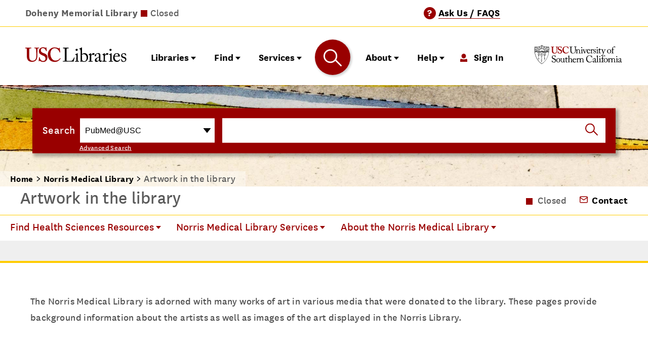

--- FILE ---
content_type: text/html; charset=UTF-8
request_url: https://libraries.usc.edu/locations/norris-medical-library/artwork-in-the-library
body_size: 42779
content:
<!DOCTYPE html>
<html lang="en" dir="ltr" prefix="og: https://ogp.me/ns#" class="no-js">
  <head>
    <meta charset="utf-8" />
<noscript><style>form.antibot * :not(.antibot-message) { display: none !important; }</style>
</noscript><meta property="og:site_name" content="USC Libraries" />
<meta property="og:title" content="Artwork in the library | USC Libraries" />
<meta name="Generator" content="Drupal 10 (https://www.drupal.org)" />
<meta name="MobileOptimized" content="width" />
<meta name="HandheldFriendly" content="true" />
<meta name="viewport" content="width=device-width, initial-scale=1.0" />
<link rel="icon" href="/themes/custom/usc_libraries_theme/favicon.ico" type="image/vnd.microsoft.icon" />
<link rel="canonical" href="https://libraries.usc.edu/locations/norris-medical-library/artwork-in-the-library" />
<link rel="shortlink" href="https://libraries.usc.edu/node/70141" />

    <title>Artwork in the library | USC Libraries</title>
    
        <meta name="google-site-verification" content="4cM1b35zvAHvIfA8Mo__SEb129Wc4bvxaOO5rebnjQE" />
    
    <link rel="stylesheet" media="all" href="/sites/default/files/css/css_kndMhPyB4fBe8PHyAFh9njvO8GS-MUk3KHPm9gyG6XM.css?delta=0&amp;language=en&amp;theme=usc_libraries_theme&amp;include=[base64]" />
<link rel="stylesheet" media="all" href="/sites/default/files/css/css_VD9aGlSAsJf4JPf2QrhY7TWMBj2kwL-FZ1w0O1YOvAg.css?delta=1&amp;language=en&amp;theme=usc_libraries_theme&amp;include=[base64]" />
<link rel="stylesheet" media="all" href="/sites/default/files/css/css_fRSIt9aIIOLKJouGo0rh0dVad2d23zXHd_11nbPrH8s.css?delta=2&amp;language=en&amp;theme=usc_libraries_theme&amp;include=[base64]" />

    <script type="application/json" data-drupal-selector="drupal-settings-json">{"path":{"baseUrl":"\/","pathPrefix":"","currentPath":"node\/70141","currentPathIsAdmin":false,"isFront":false,"currentLanguage":"en"},"pluralDelimiter":"\u0003","suppressDeprecationErrors":true,"gtag":{"tagId":"G-N8EDFHTTF5","consentMode":false,"otherIds":[],"events":[],"additionalConfigInfo":[]},"ajaxPageState":{"libraries":"[base64]","theme":"usc_libraries_theme","theme_token":null},"ajaxTrustedUrl":{"\/events\/archive":true,"\/events":true,"form_action_p_pvdeGsVG5zNF_XLGPTvYSKCf43t8qZYSwcfZl2uzM":true},"gtm":{"tagId":null,"settings":{"data_layer":"dataLayer","include_classes":false,"allowlist_classes":"","blocklist_classes":"","include_environment":false,"environment_id":"","environment_token":""},"tagIds":["GTM-NKSVLSB"]},"data":{"extlink":{"extTarget":true,"extTargetAppendNewWindowDisplay":false,"extTargetAppendNewWindowLabel":"(opens in a new window)","extTargetNoOverride":true,"extNofollow":false,"extTitleNoOverride":false,"extNoreferrer":false,"extFollowNoOverride":false,"extClass":"0","extLabel":"(link is external)","extImgClass":false,"extSubdomains":true,"extExclude":"","extInclude":"libguides.usc.edu","extCssExclude":"","extCssInclude":"","extCssExplicit":"","extAlert":false,"extAlertText":"This link will take you to an external web site. We are not responsible for their content.","extHideIcons":false,"mailtoClass":"0","telClass":"0","mailtoLabel":"(link sends email)","telLabel":"","extUseFontAwesome":false,"extIconPlacement":"after","extPreventOrphan":false,"extFaLinkClasses":"fa fa-external-link","extFaMailtoClasses":"fa fa-envelope-o","extAdditionalLinkClasses":"","extAdditionalMailtoClasses":"","extAdditionalTelClasses":"","extFaTelClasses":"fa fa-phone","allowedDomains":[],"extExcludeNoreferrer":""}},"ckeditorAccordion":{"accordionStyle":{"collapseAll":null,"keepRowsOpen":null,"animateAccordionOpenAndClose":1,"openTabsWithHash":1,"allowHtmlInTitles":0}},"ckeditorTabs":{"tabsStyle":{"collapseAll":null,"keepRowsOpen":null,"animateTabsOpenAndClose":1,"openTabsWithHash":1}},"chosen":{"selector":"select:visible, select.form-select","minimum_single":10,"minimum_multiple":0,"minimum_width":90,"use_relative_width":true,"options":{"disable_search":false,"disable_search_threshold":10,"allow_single_deselect":true,"add_helper_buttons":false,"search_contains":false,"placeholder_text_multiple":"Select Options","placeholder_text_single":"Select an Option","no_results_text":"No Results Match","max_shown_results":null,"inherit_select_classes":true}},"juicebox":{"paragraph--38691--field-images--default":{"configUrl":"\/juicebox\/xml\/field\/paragraph\/38691\/field_images\/default?checksum=062bab090d2d1348e132ad506cba2e4e","containerId":"paragraph--38691--field-images--default","gallerywidth":"100%","galleryheight":"100%","backgroundcolor":"#FFFFFF"}},"user":{"uid":0,"permissionsHash":"791501d685956413da10ff85cdc94473a4147ae34ae17fc2662bae7c26983428"}}</script>
<script src="/sites/default/files/js/js_ZWLI3Tv2BZgxwWqE0LvcX6u9_lUcJXB9YtF7QVIobKo.js?scope=header&amp;delta=0&amp;language=en&amp;theme=usc_libraries_theme&amp;include=[base64]"></script>
<script src="/modules/contrib/google_tag/js/gtag.js?t898rh"></script>
<script src="/modules/contrib/google_tag/js/gtm.js?t898rh"></script>

  </head>
  <body>
        <a href="#main-content" class="visually-hidden focusable">
      Skip to main content
    </a>
    <noscript><iframe src="https://www.googletagmanager.com/ns.html?id=GTM-NKSVLSB"
                  height="0" width="0" style="display:none;visibility:hidden"></iframe></noscript>

      <div class="dialog-off-canvas-main-canvas" data-off-canvas-main-canvas>
    <div class="layout-container">

  <header role="banner">
    

                                                                
    





<section class="site-header">
    <div class="site-header__utility-bar">
    

<section class="utility-bar">
  <div class="utility-bar__left">
          

<div class="library-status__items">
      <div class="head-library-status__item library-hours-js" data-lid="4133" data-hours="1769846400|Closed|closed">
      <span class="head-library-status__library-name">Doheny Memorial Library</span>
      <span class="head-library-status__group">
        <span class="library-status status-indicator closed ">&nbsp;</span>
        <span class="library-status__hours future">Closed</span>
      </span>
    </div>
      <div class="head-library-status__item library-hours-js" data-lid="4136" data-hours="1769846400|Opens at 9am|closed,1769878800|Closes at 9pm|open,1769922000|Closed|closed">
      <span class="head-library-status__library-name">Leavey Library</span>
      <span class="head-library-status__group">
        <span class="library-status status-indicator open ">&nbsp;</span>
        <span class="library-status__hours future">9am to 9pm</span>
      </span>
    </div>
      <div class="head-library-status__item library-hours-js" data-lid="4144" data-hours="1769846400|Closed|closed">
      <span class="head-library-status__library-name">Norris Medical Library</span>
      <span class="head-library-status__group">
        <span class="library-status status-indicator closed ">&nbsp;</span>
        <span class="library-status__hours future">Closed</span>
      </span>
    </div>
      <div class="head-library-status__item library-hours-js" data-lid="4145" data-hours="1769846400|Closed|closed">
      <span class="head-library-status__library-name">Wilson Dental Library</span>
      <span class="head-library-status__group">
        <span class="library-status status-indicator closed ">&nbsp;</span>
        <span class="library-status__hours future">Closed</span>
      </span>
    </div>
  </div>
      </div>

  <div class="utility-bar__right">
          

<div class="ask-a-librarian-cta">
  <span class="aal__questionmark">?</span>
  <a class="aal__link" href="/ask-a-librarian">
    <span class="aal__text">Ask Us / FAQS</span>
  </a>
</div>
    
             <div class="site-header__signin">
         <svg aria-hidden="true" role="img" class="site-header__signin--icon icon--user" xmlns="http://www.w3.org/2000/svg" width="14" height="16" viewBox="0 0 14 16"><title>user</title><ellipse cx="7" cy="4.67" rx="4.45" ry="4.67" fill="#900"/><path d="M7 11.2C.88 11.07 0 6.93 0 16h14c0-9.07-.88-4.67-7-4.8z" fill="#900"/></svg>

       <a href="/saml_login?destination=/locations/norris-medical-library/artwork-in-the-library">Sign In</a>
     </div>
      </div>
</section>
  </div>

  <div class="site-header__brand-and-navigation">
        <div class="site-header__brand--libraries">
      

<div class="site-logo">
  <a href="/" rel="home" class="site-logo__link" aria-label="USC Libraries home">
    <span class="usc-libraries-logo-desktop"><svg aria-hidden="true" role="img" class="icon--usc-libraries-logo" xmlns="http://www.w3.org/2000/svg" width="260" height="38" viewBox="0 0 260 38"><path d="M3.9,5.6c0-1.7-.4-2.5-1.7-2.5H-.1c-.3,0-.4-.1-.4-.4V1.6c0-.3.1-.4.5-.4s2.9.1,7.6.1c4.1,0,6.5-.1,7.1-.1.3,0,.4.1.4.3V2.7c0,.3-.1.4-.4.4H12.6c-1.5,0-2.4.9-2.4,1.9,0,.6-.1,3.6-.1,6.4v6.1c0,2.5,0,6,.1,7.5.2,2.3.5,4.5,1.7,6.1a8.07,8.07,0,0,0,6.7,3.1,10.28,10.28,0,0,0,6.6-2.4c1.9-1.9,2.9-4.7,2.9-8.3V14.6c0-3.9-.4-8.3-.5-9.4a2.12,2.12,0,0,0-2-2.2H23.8c-.3,0-.4-.1-.4-.3V1.5c0-.3.1-.4.4-.4.5,0,2.8.1,6,.1s4.6-.1,5-.1.5.1.5.4V2.6c0,.3-.1.4-.3.4H33.2a2,2,0,0,0-2.1,1.9c-.1.6-.1,7.5-.1,8.1s-.1,9.3-.3,11.2c-.3,4-1.5,7.1-4.1,9.5a13.22,13.22,0,0,1-9,3.1,20,20,0,0,1-7.1-1.2A10.1,10.1,0,0,1,4.7,29c-.7-2.2-.9-5.4-.9-11.9L3.9,5.6Z" fill="#980000"/><path d="M36.7,25.2c.2,0,.3.1.3.4a11,11,0,0,0,1.9,5.6,7.5,7.5,0,0,0,6.5,3.5c2.7,0,6.4-1.7,6.4-5.8,0-4.5-2.1-6-7.3-8a25,25,0,0,1-7.2-4.1c-1.7-1.6-2.5-4-2.5-7.1a8.3,8.3,0,0,1,3.5-6.9,10,10,0,0,1,7-2.4,15.12,15.12,0,0,1,6.2,1.2.84.84,0,0,0,1-.1l.6-.6a.91.91,0,0,1,.7-.3c.3,0,.4.3.4.8,0,.8.8,7.7.8,8.2a.27.27,0,0,1-.3.3l-.7.3c-.2,0-.4,0-.5-.3a13.37,13.37,0,0,0-3.1-5.2,6.49,6.49,0,0,0-5.1-2.1,5.3,5.3,0,0,0-5.5,5A5.73,5.73,0,0,0,41.2,12a16.28,16.28,0,0,0,6,3.1,16.2,16.2,0,0,1,7.1,3.8c1.6,1.7,2.5,3.7,2.5,7.1,0,6-3.9,11-10.5,11-4,0-6.4-.9-8.4-2.4-.6-.4-.9-.6-1.2-.6s-.5.4-.8.9-.5.6-.9.6-.6-.3-.6-.8.8-8.6.9-9.2c0-.3.1-.4.3-.4Z" fill="#980000"/><path d="M90.5,28.2a.44.44,0,0,1,.1.5c-3,4.2-7.7,8.3-14.7,8.3C69.6,37,66,35.1,63,32.4c-3.7-3.3-5.3-9-5.3-13.3a19.28,19.28,0,0,1,5-13.2A16.93,16.93,0,0,1,75.5.7a21.65,21.65,0,0,1,10,2.4c.7.4.9.4,1,0l.4-1.3c.1-.3.2-.3.8-.3s.7.1.7.8c0,.9,1,8.8,1.2,10.3,0,.3,0,.4-.2.5l-.9.3c-.2.1-.4-.1-.5-.5a18.46,18.46,0,0,0-3.8-6.4,11.69,11.69,0,0,0-8.6-3.7C67.7,2.8,64.4,9.9,64.4,17c0,3.1.9,8.9,4.5,12.8,3.3,3.5,6.1,3.8,8.5,3.8a14.5,14.5,0,0,0,11.8-5.7c.2-.3.4-.5.6-.3Z" fill="#980000"/><path d="M101.4,14.2c0-3.2-.1-8.4-.1-9.3-.1-1.3-.3-1.8-1.8-1.8H97.2c-.3,0-.3-.2-.3-.5V1.5a.27.27,0,0,1,.3-.3c.5,0,2.3.1,6.4.1,4.8,0,6.9-.1,7.3-.1s.4.1.4.4V2.7c0,.2-.1.4-.5.4h-3c-1.5,0-1.7.5-1.7,1.9,0,.6-.1,8.1-.1,11.6v4.2c0,.8,0,11.5.1,13.5,1.1.1,10.9.2,12.4,0,2.9-.4,5.9-6.4,6.6-8.3.1-.2.2-.3.4-.2l.8.3c.1.1.1.1.1.4s-2.1,8.5-2.4,9.8c-.6-.1-4.5-.1-8.9-.1s-9.2-.1-11.9-.1c-1.9,0-3.4.1-4.4.1s-1.6.1-1.9.1-.4-.1-.4-.3V34.8c0-.2,0-.3.3-.3h2.4c1.8,0,2.1-.7,2.1-1.3,0-.9.1-13.2.1-16.2Z"/><path d="M131.2,21.9c0-1.7-.3-2.6-2.8-3-.3,0-.4-.1-.4-.3v-.4q0-.15.3-.3a40,40,0,0,0,5.3-2.4,1.9,1.9,0,0,1,.9-.3c.2,0,.3.2.2.6-.1.8-.1,4-.1,8v9.6c.1.9.2,1.3.8,1.3h2.3c.4,0,.5.1.5.4V36c0,.3-.1.5-.4.5s-2.7-.1-4.7-.1c-2.9,0-4.8.1-5.3.1a.37.37,0,0,1-.4-.4v-1c0-.3.1-.4.5-.4h2.4c.5,0,.7-.2.8-1V29.2l.1-7.3ZM129,6.9a2.75,2.75,0,0,1,3-2.6,2.48,2.48,0,0,1,2.6,2.4,2.81,2.81,0,0,1-5.6.2Z"/><path d="M141.9,9.7c0-3.3-.5-4-2.3-4.6l-.5-.1c-.5-.1-.6-.2-.6-.4V4.2c0-.1.1-.2.4-.4a42.48,42.48,0,0,0,5.2-2.7,2.11,2.11,0,0,1,1-.4c.3,0,.4.2.4.8V17.6a10.7,10.7,0,0,1,6.8-2.5c4.3,0,9,3.5,9,10.6,0,5.8-4.6,11.2-10.3,11.2a11,11,0,0,1-5.8-1.3l-2,1.1a.61.61,0,0,1-.6.1l-.6-.1c-.2-.1-.2-.1-.2-.4.1-.7.1-4.8.1-8.4V9.7Zm3.6,16c0,4.1.1,5.6.7,7.2.5,1.2,2.6,2.5,4.7,2.5,3,0,6.6-2,6.6-8.5,0-4.8-2.5-9.3-7.4-9.3a6.41,6.41,0,0,0-4.7,1.8l.1,6.3Z"/><path d="M165.7,23.2c0-2.5-.4-3-1.8-3.8l-.9-.5c-.3-.1-.4-.1-.4-.3v-.3c0-.2.1-.3.4-.4l4.9-2.5a2.54,2.54,0,0,1,.7-.2c.3,0,.3.3.3.6l.2,3.4h.2c1.5-2.3,3.8-4.3,5.9-4.3a2.19,2.19,0,0,1,2.5,2.2,2.4,2.4,0,0,1-2.1,2.4,3.26,3.26,0,0,1-1.4-.4,3.77,3.77,0,0,0-1.6-.4,3.43,3.43,0,0,0-2.9,2.1,4.66,4.66,0,0,0-.5,1.6V32.8c0,1.5.3,2,1.4,2h2.3c.3,0,.3.1.3.4V36c0,.3,0,.4-.2.4s-2.6-.1-5.2-.1c-3.1,0-5.1.1-5.4.1s-.3-.1-.3-.5v-.8c0-.3.1-.4.5-.4h1.9c.7,0,1.1-.3,1.1-.9V23.2Z"/><path d="M192.8,30.4c0,2.8.6,3.7,1.5,3.7a2.26,2.26,0,0,0,1.7-.7c.2-.2.3-.3.5-.2l.5.4c.1.1.2.4-.1.9a4.12,4.12,0,0,1-3.9,2.4c-1.8,0-3.1-1.3-3.5-3.3h-.1a10.55,10.55,0,0,1-4.9,3,8.93,8.93,0,0,1-2.9.3c-1.2,0-3-1-3-4.1,0-2.3,1-4.2,4.9-6a34.25,34.25,0,0,0,5.6-2.9V20.7a5.55,5.55,0,0,0-.7-2.8,3.82,3.82,0,0,0-3-1.1,5.78,5.78,0,0,0-3.2,1c-.7.6-.2,1.4-.2,2.3,0,1.7-.6,2.8-2.6,2.8-.8,0-1.2-.4-1.2-1.6,0-1.6,1.4-3.5,3.4-4.6a11.18,11.18,0,0,1,6-1.7,5.44,5.44,0,0,1,4,1.3,4.49,4.49,0,0,1,1.1,3.5v7.6l.1,3Zm-3.6-5c-1.8,1.3-6.6,2.3-6.6,6.4a2.44,2.44,0,0,0,2.6,2.7c1.4,0,4-1.7,4-3.1Z"/><path d="M201.1,23.2c0-2.5-.4-3-1.8-3.8l-.9-.5c-.3-.1-.4-.1-.4-.3v-.3c0-.2.1-.3.4-.4l4.9-2.5a2.54,2.54,0,0,1,.7-.2c.3,0,.3.3.3.6l.2,3.4h.2c1.5-2.3,3.8-4.3,5.9-4.3a2.19,2.19,0,0,1,2.5,2.2,2.4,2.4,0,0,1-2.1,2.4,3.26,3.26,0,0,1-1.4-.4,3.77,3.77,0,0,0-1.6-.4,3.43,3.43,0,0,0-2.9,2.1,4.66,4.66,0,0,0-.5,1.6V32.8c0,1.5.3,2,1.4,2h2.3c.3,0,.3.1.3.4V36c0,.3-.1.4-.2.4-.3,0-2.6-.1-5.2-.1-3.1,0-5.1.1-5.4.1s-.3-.1-.3-.5v-.8c0-.3.1-.4.5-.4h1.9c.7,0,1.1-.3,1.1-.9.1-1.6.1-3.4.1-5.9Z"/><path d="M218.2,21.9c0-1.7-.3-2.6-2.8-3-.3,0-.4-.1-.4-.3v-.4q0-.15.3-.3a40,40,0,0,0,5.3-2.4,1.9,1.9,0,0,1,.9-.3c.2,0,.3.2.2.6-.1.8-.1,4-.1,8v9.6c.1.9.2,1.3.8,1.3h2.3c.4,0,.5.1.5.4V36c0,.3-.1.5-.4.5s-2.7-.1-4.7-.1c-2.9,0-4.8.1-5.3.1a.37.37,0,0,1-.4-.4v-1c0-.3.1-.4.5-.4h2.4c.5,0,.7-.2.8-1V29.2l.1-7.3ZM216,6.9a2.75,2.75,0,0,1,3-2.6,2.48,2.48,0,0,1,2.6,2.4,2.81,2.81,0,0,1-5.6.2Z"/><path d="M229.5,23.2a13.58,13.58,0,0,0-.1,2.4c0,4.8,3.1,8.5,7,8.5a6.71,6.71,0,0,0,6-3.4c.1-.2.3-.3.4-.2l.6.3c.1,0,.2.2,0,.7-.9,2-3.5,5.4-7.9,5.4-2.8,0-5.9-.8-7.8-3.5-1.7-2.5-2.2-4.3-2.2-7.8a11.08,11.08,0,0,1,3.1-7.8c2.1-2.2,4.6-2.6,7.1-2.6,5.7,0,7.3,5.3,7.3,7.3,0,.7-.6.8-1.4.8H229.5v-.1Zm7.8-1.5c.9,0,1.3-.2,1.3-.7,0-1.1-.6-4.4-3.8-4.4-2.2,0-4.2,1.4-5.2,5.1Z"/><path d="M247.1,35.5c-.2-.1-.2-.4-.3-.7l-.8-4.7c0-.2.1-.3.3-.4l.6-.1c.2,0,.3,0,.4.3l1.2,2.4c1,1.8,1.7,3.1,4.3,3.1,1.7,0,3.9-1,3.9-3.4,0-2.2-1.1-3.5-4.8-4.5-2.9-.8-5.8-2.4-5.8-6.3,0-3.4,3.2-6,6.9-6a9.21,9.21,0,0,1,4.5,1c.7.3.8.6.9.9l.7,3.5c0,.2-.1.3-.3.4l-.6.2c-.2,0-.3,0-.4-.2l-1.7-2.3a3.83,3.83,0,0,0-3.5-1.9c-1.9,0-3.8,1.1-3.8,3.3,0,2.9,2.3,3.4,4.7,4.1,3.6,1,5.9,2.5,5.9,6.3-.1,4-3.3,6.5-7.5,6.5A9.81,9.81,0,0,1,247.1,35.5Z"/></svg></span>
    <span class="usc-libraries-logo-mobile"><svg xmlns="http://www.w3.org/2000/svg" viewBox="0 0 198.83 93.36"><defs><style>.cls-1{fill:#981b1e;}.cls-2{fill:#231f20;}</style></defs><title>usc-libraries-logo-vert</title><path class="cls-1" d="M6,6.64c0-2-.48-3-2-3H1.23c-.36,0-.48-.12-.48-.54V1.76c0-.35.12-.47.6-.47s3.44.18,9.15.18c5,0,7.85-.18,8.56-.18.36,0,.48.12.48.41V3.19c0,.36-.12.48-.48.48H16.57c-1.79,0-2.86,1.07-2.92,2.31-.05.72-.18,4.29-.18,7.73v7.37c0,3,.06,7.2.18,9.1.18,2.74.66,5.47,2.08,7.37a9.82,9.82,0,0,0,8.09,3.68,12.49,12.49,0,0,0,8-2.85c2.26-2.26,3.45-5.7,3.45-10.05V17.64a110,110,0,0,0-.65-11.36,2.61,2.61,0,0,0-2.44-2.61H30c-.36,0-.47-.18-.47-.42V1.76c0-.35.11-.47.47-.47.6,0,3.33.18,7.25.18,3.69,0,5.59-.18,6.06-.18s.6.18.6.47V3.13c0,.36-.06.54-.36.54H41.42A2.35,2.35,0,0,0,38.92,6c-.12.72-.12,9-.12,9.81S38.68,27,38.44,29.35c-.36,4.87-1.78,8.56-5,11.41a16,16,0,0,1-10.82,3.68A24.44,24.44,0,0,1,14.07,43a12.14,12.14,0,0,1-7-8C6.22,32.44,6,28.51,6,20.73Z" transform="translate(-0.75 -0.57)"/><path class="cls-1" d="M45.58,30.3c.23,0,.35.12.35.47a13.8,13.8,0,0,0,2.26,6.78A9.24,9.24,0,0,0,56,41.83c3.21,0,7.73-2,7.73-7,0-5.47-2.5-7.25-8.8-9.62a28.26,28.26,0,0,1-8.68-5c-2-1.9-3-4.87-3-8.5a10.09,10.09,0,0,1,4.16-8.32A12.14,12.14,0,0,1,55.92.57,18.82,18.82,0,0,1,63.41,2a1,1,0,0,0,1.25-.18l.77-.77a1.08,1.08,0,0,1,.83-.36c.36,0,.48.36.48,1,0,1,1,9.27,1,9.86a.4.4,0,0,1-.36.42l-1,.3a.46.46,0,0,1-.59-.36,17.22,17.22,0,0,0-3.69-6.3,7.83,7.83,0,0,0-6.18-2.5,6.36,6.36,0,0,0-6.66,6c0,2,.24,3.8,1.67,5.35s4.87,3,7.25,3.68c3.45,1.07,6.3,2.26,8.56,4.64,1.9,2,3,4.51,3,8.5,0,7.25-4.76,13.19-12.6,13.19-4.88,0-7.73-1.06-10.1-2.85-.72-.47-1.08-.71-1.43-.71s-.6.47-.95,1.07-.6.71-1.07.71-.72-.35-.72-.95.95-10.34,1.07-11.06c.06-.35.12-.47.36-.47Z" transform="translate(-0.75 -0.57)"/><path class="cls-1" d="M110.37,33.86a.47.47,0,0,1,.12.6c-3.57,5.11-9.27,10-17.71,10-7.61,0-11.89-2.25-15.58-5.58-4.4-3.93-6.42-10.82-6.42-16A23.05,23.05,0,0,1,76.84,6.88C80.05,3.43,85.17.58,92.3.58a25.89,25.89,0,0,1,12,2.85c.83.47,1.07.47,1.19,0L106,1.88c.12-.35.24-.35,1-.35s.84.11.84,1c0,1.07,1.19,10.58,1.42,12.36.06.36,0,.54-.23.6l-1.13.35c-.3.12-.48-.11-.66-.59a21,21,0,0,0-4.64-7.73,14.17,14.17,0,0,0-10.34-4.4c-9.51,0-13.43,8.56-13.43,17.12,0,3.69,1.07,10.7,5.47,15.46,3.92,4.16,7.37,4.63,10.22,4.63a17.36,17.36,0,0,0,14.21-6.89c.3-.42.53-.59.71-.42Z" transform="translate(-0.75 -0.57)"/><path class="cls-2" d="M9,66.57c0-3.81-.12-10.12-.18-11.19-.12-1.54-.42-2.14-2.2-2.14H3.81c-.35,0-.41-.3-.41-.59V51.34c0-.3.06-.42.41-.42.66,0,2.8.18,7.74.18,5.77,0,8.27-.18,8.8-.18s.54.18.54.48v1.36c0,.3-.12.48-.6.48H16.72c-1.84,0-2.08.6-2.08,2.32,0,.77-.18,9.76-.18,13.92V74.6c0,1,0,13.86.18,16.3,1.31.12,13.09.24,14.93,0,3.51-.53,7.08-7.67,7.92-10,.12-.24.23-.36.47-.24l.95.35c.18.12.18.18.12.54S36.47,91.79,36.12,93.4c-.78-.06-5.42-.12-10.71-.12s-11.13-.06-14.34-.06c-2.32,0-4,.06-5.29.06s-1.91.12-2.32.12S3,93.28,3,93V91.5c0-.3.06-.42.42-.42H6.25c2.2,0,2.56-.83,2.56-1.61,0-1.13.18-15.94.18-19.57Z" transform="translate(-0.75 -0.57)"/><path class="cls-2" d="M44.93,75.91c0-2-.36-3.1-3.34-3.57-.41-.06-.53-.18-.53-.42v-.53c0-.18.12-.3.42-.42a48.31,48.31,0,0,0,6.42-2.92A2.53,2.53,0,0,1,49,67.7c.3,0,.36.3.3.71-.12,1-.12,4.76-.12,9.7v6.48c0,2.32,0,4.47.06,5.12.12,1.13.3,1.55.95,1.55H53c.47,0,.59.18.59.53v1c0,.41-.12.59-.53.59s-3.22-.18-5.71-.18c-3.45,0-5.78.18-6.43.18-.3,0-.48-.12-.48-.47v-1.2c0-.35.18-.47.6-.47h2.91c.66,0,.9-.24,1-1.19.06-1.79.06-3.63.06-5.42ZM42.25,57.76c0-1.48,1.25-3.09,3.63-3.09A3,3,0,0,1,49,57.58a3.23,3.23,0,0,1-3.45,3.28A3.38,3.38,0,0,1,42.25,57.76Z" transform="translate(-0.75 -0.57)"/><path class="cls-2" d="M57.84,61.15c0-4-.66-4.82-2.8-5.53l-.59-.18c-.66-.18-.78-.3-.78-.47v-.48c0-.18.12-.3.48-.48a63.42,63.42,0,0,0,6.31-3.27,2.43,2.43,0,0,1,1.24-.53c.42,0,.54.29.48,1-.06.47-.06,7.26-.06,12.55v6.9a12.63,12.63,0,0,1,8.21-3c5.24,0,10.89,4.22,10.89,12.73,0,7-5.59,13.5-12.38,13.5a13.78,13.78,0,0,1-7-1.54L59.44,93.7a.87.87,0,0,1-.77.18L58,93.7c-.24-.06-.3-.18-.24-.48.12-.83.12-5.77.12-10.11Zm4.28,19.28c0,4.94.18,6.72.89,8.63.6,1.43,3.1,3,5.66,3,3.57,0,8-2.44,8-10.23,0-5.77-3-11.25-8.87-11.25a7.91,7.91,0,0,0-5.65,2.15Z" transform="translate(-0.75 -0.57)"/><path class="cls-2" d="M86.52,77.4c0-3-.48-3.63-2.14-4.53l-1.13-.59c-.36-.12-.48-.18-.48-.42v-.35c0-.24.12-.36.48-.54l5.89-3A1.74,1.74,0,0,1,90,67.7c.36,0,.42.35.42.71l.29,4.11h.24c1.79-2.74,4.58-5.18,7.14-5.18,2,0,3,1.25,3,2.62a2.87,2.87,0,0,1-2.5,2.91,3.89,3.89,0,0,1-1.73-.47,3.79,3.79,0,0,0-2-.48,4.23,4.23,0,0,0-3.51,2.5,6.48,6.48,0,0,0-.6,1.9v12.5c0,1.84.42,2.44,1.67,2.44h2.8c.35,0,.41.18.41.53v1.07c0,.36-.06.54-.3.54s-3.09-.18-6.3-.18c-3.69,0-6.19.18-6.55.18s-.35-.12-.35-.59v-1c0-.41.12-.53.65-.53h2.32c.89,0,1.31-.36,1.31-1.13.06-2,.06-4,.06-7.14Z" transform="translate(-0.75 -0.57)"/><path class="cls-2" d="M119.17,86.14c0,3.39.72,4.46,1.79,4.46a2.73,2.73,0,0,0,2.08-.89c.24-.3.36-.42.6-.24l.59.48c.18.18.3.48-.06,1.07a4.9,4.9,0,0,1-4.64,2.91c-2.14,0-3.69-1.54-4.22-4h-.12a12.83,12.83,0,0,1-5.89,3.63,11.39,11.39,0,0,1-3.51.35c-1.43,0-3.57-1.18-3.57-4.93,0-2.74,1.25-5.12,6-7.2,2.67-1.19,5.77-2.62,6.72-3.45V74.54c-.12-1-.18-2.56-.83-3.33a4.52,4.52,0,0,0-3.57-1.31,6.69,6.69,0,0,0-3.87,1.25c-.83.77-.3,1.66-.3,2.74,0,2.08-.71,3.39-3.15,3.39-1,0-1.43-.54-1.43-1.91,0-1.9,1.67-4.16,4.11-5.59a13.09,13.09,0,0,1,7.25-2.08c2.8,0,3.93.83,4.76,1.6,1.25,1.25,1.31,2.62,1.31,4.23V86.14Zm-4.34-6c-2.14,1.61-8,2.8-8,7.74A2.93,2.93,0,0,0,110,91.14c1.73,0,4.88-2.08,4.88-3.69Z" transform="translate(-0.75 -0.57)"/><path class="cls-2" d="M129.17,77.4c0-3-.48-3.63-2.14-4.53l-1.13-.59c-.36-.12-.48-.18-.48-.42v-.35c0-.24.12-.36.48-.54l5.89-3a1.77,1.77,0,0,1,.83-.24c.36,0,.42.35.42.71l.29,4.11h.24c1.79-2.74,4.58-5.18,7.14-5.18,2,0,3,1.25,3,2.62a2.87,2.87,0,0,1-2.5,2.91,3.89,3.89,0,0,1-1.73-.47,3.79,3.79,0,0,0-2-.48,4.23,4.23,0,0,0-3.51,2.5,6.48,6.48,0,0,0-.6,1.9v12.5c0,1.84.42,2.44,1.67,2.44h2.8c.35,0,.41.18.41.53v1.07c0,.36-.06.54-.29.54s-3.1-.18-6.31-.18c-3.69,0-6.19.18-6.55.18s-.35-.12-.35-.59v-1c0-.41.12-.53.65-.53h2.32c.89,0,1.31-.36,1.31-1.13.06-2,.06-4,.06-7.14Z" transform="translate(-0.75 -0.57)"/><path class="cls-2" d="M149.8,75.91c0-2-.35-3.1-3.33-3.57-.42-.06-.54-.18-.54-.42v-.53c0-.18.12-.3.42-.42a48.39,48.39,0,0,0,6.43-2.92,2.5,2.5,0,0,1,1.13-.35c.3,0,.35.3.3.71-.12,1-.12,4.76-.12,9.7v6.48c0,2.32,0,4.47.06,5.12.11,1.13.29,1.55.95,1.55h2.73c.48,0,.6.18.6.53v1c0,.41-.12.59-.54.59s-3.21-.18-5.71-.18c-3.45,0-5.77.18-6.42.18-.3,0-.48-.12-.48-.47v-1.2c0-.35.18-.47.6-.47h2.91c.66,0,.89-.24,1-1.19.06-1.79.06-3.63.06-5.42Zm-2.67-18.15c0-1.48,1.24-3.09,3.62-3.09a3,3,0,0,1,3.1,2.91,3.23,3.23,0,0,1-3.45,3.28A3.38,3.38,0,0,1,147.13,57.76Z" transform="translate(-0.75 -0.57)"/><path class="cls-2" d="M163.35,77.4a15,15,0,0,0-.18,2.85c0,5.83,3.69,10.24,8.45,10.24a8.07,8.07,0,0,0,7.2-4,.48.48,0,0,1,.53-.3l.78.42c.17.06.29.24,0,.89-1.07,2.38-4.17,6.48-9.46,6.48-3.4,0-7.14-1-9.35-4.22-2.08-3-2.61-5.24-2.61-9.4a13.36,13.36,0,0,1,3.75-9.46C165,68.23,168,67.7,171,67.7c6.85,0,8.75,6.42,8.75,8.74,0,.84-.72,1-1.67,1Zm9.46-1.79c1.13,0,1.6-.3,1.6-.83,0-1.37-.71-5.3-4.58-5.3-2.61,0-5.11,1.73-6.24,6.13Z" transform="translate(-0.75 -0.57)"/><path class="cls-2" d="M184.53,92.21c-.3-.18-.3-.53-.36-.83l-1-5.66c-.06-.29.12-.41.36-.47l.77-.18q.36-.09.54.36l1.49,2.91c1.18,2.2,2,3.69,5.17,3.69,2.08,0,4.7-1.25,4.7-4s-1.31-4.23-5.77-5.48c-3.51-1-7-2.85-7-7.55,0-4.11,3.87-7.26,8.33-7.26A11,11,0,0,1,197.2,69c.89.41,1,.71,1.07,1.07l.89,4.16a.55.55,0,0,1-.41.54L198,75c-.24.06-.36,0-.54-.3l-2-2.74a4.57,4.57,0,0,0-4.17-2.32c-2.26,0-4.58,1.37-4.58,3.93,0,3.45,2.8,4.1,5.71,4.94,4.35,1.25,7.08,3,7.14,7.61-.06,4.82-4,7.85-9,7.85A11.14,11.14,0,0,1,184.53,92.21Z" transform="translate(-0.75 -0.57)"/></svg></span>
    <span class="visually-hidden">home</span>
  </a>
</div>

            <div class="site-header__mobile-search-btn">
        <button
          class="mobile-search-btn js-mobile-search-btn"
          aria-expanded="false"
          aria-label="Toggles search button">
              <svg aria-hidden="true" role="presentation" class="icon--nav-site-search" xmlns="http://www.w3.org/2000/svg" width="25" height="23.43" viewBox="0 0 25 23.43"><title>Search icon</title><path d="M9.44 2A7.44 7.44 0 1 1 2 9.44 7.45 7.45 0 0 1 9.44 2m0-2a9.44 9.44 0 1 0 9.44 9.44A9.44 9.44 0 0 0 9.44 0z"/><path fill="none" stroke="#ffffff" stroke-linecap="round" stroke-linejoin="round" stroke-width="2" d="M16.52 14.95L24 22.43"/></svg>
        </button>
      </div>

            <div class="site-header__mobile-toggle">
        <button
          class="mobile-toggle__btn js-mobile-toggle__btn"
          aria-label="Toggles mobile navigation"
          aria-expanded='false'>
          <span class="mobile-toggle__bar"></span>
          <span class="mobile-toggle__bar"></span>
          <span class="mobile-toggle__bar mobile-toggle__bar--short"></span>
          <span class="mobile-toggle__main"></span>
        </button>
      </div>
    </div>

          <div class="site-header__navigation">
                


<nav class="main-navigation" role="navigation" aria-label="Main Navigation">
  <ul class="main-navigation__menu">
          <li class="main-navigation__item has-submenu ">
                  <button aria-expanded="false" class="main-navigation__navbar ">
            <i class="main-navigation__toggle js-main-navigation-toggle"></i>
            <span class="main-navigation__navbar-text">Libraries</span>
          </button>
        
                          <div role="region" aria-label="Libraries" class="main-navigation__mega-menu">
            <div class="main-navigation__mega-menu-group">
              

<section class="library-hours">
  <header class="library-hours__header">
    


<h3   class="heading heading-3">
      Library Hours
    </h3>
          <a href="/hours" class="library-hours__download">
        View/Download All
          <svg aria-hidden="true" role="presentation" class="icon--chevron-right" xmlns="http://www.w3.org/2000/svg" width="10.22" height="14.5" viewBox="0 0 10.22 14.5"><title>chevron-right</title><path fill="none" stroke="#000" stroke-miterlimit="10" stroke-width="2" d="M.63.78l8 6.47-8 6.47"/></svg>

      </a>
      </header>

  <div class="library-hours__content">
        <div class="library-hours__group">
              <div class="library-hours__row library-hours-js" data-lid="4129" data-hours="1769846400|Closed|closed">
          <span class="library-status__library-name">
            <a href="/locations/accounting-library">
              Accounting Library
            </a>
          </span>
          <span class="library-status__group">
            <span class="library-status status-indicator closed ">&nbsp;</span>
            <span class="library-status__hours">Closed</span>
          </span>
        </div>
              <div class="library-hours__row library-hours-js" data-lid="4130" data-hours="1769846400|Closed|closed">
          <span class="library-status__library-name">
            <a href="/locations/architecture-and-fine-arts-library">
              Architecture &amp; Fine Arts Library
            </a>
          </span>
          <span class="library-status__group">
            <span class="library-status status-indicator closed ">&nbsp;</span>
            <span class="library-status__hours">Closed</span>
          </span>
        </div>
              <div class="library-hours__row library-hours-js" data-lid="4132" data-hours="1769846400|Closed|closed">
          <span class="library-status__library-name">
            <a href="/locations/cinematic-arts-library">
              Cinematic Arts Library
            </a>
          </span>
          <span class="library-status__group">
            <span class="library-status status-indicator closed ">&nbsp;</span>
            <span class="library-status__hours">Closed</span>
          </span>
        </div>
              <div class="library-hours__row library-hours-js" data-lid="4133" data-hours="1769846400|Closed|closed">
          <span class="library-status__library-name">
            <a href="/locations/doheny-memorial-library">
              Doheny Memorial Library
            </a>
          </span>
          <span class="library-status__group">
            <span class="library-status status-indicator closed ">&nbsp;</span>
            <span class="library-status__hours">Closed</span>
          </span>
        </div>
              <div class="library-hours__row library-hours-js" data-lid="4147" data-hours="1769846400|Closed|closed">
          <span class="library-status__library-name">
            <a href="/locations/east-asian-library">
              East Asian Library
            </a>
          </span>
          <span class="library-status__group">
            <span class="library-status status-indicator closed ">&nbsp;</span>
            <span class="library-status__hours">Closed</span>
          </span>
        </div>
              <div class="library-hours__row library-hours-js" data-lid="4146" data-hours="1769846400|Closed|closed">
          <span class="library-status__library-name">
            <a href="/locations/edu-gero-social-work">
              Education, Gerontology, &amp; Social Work Library Services
            </a>
          </span>
          <span class="library-status__group">
            <span class="library-status status-indicator closed ">&nbsp;</span>
            <span class="library-status__hours">Closed</span>
          </span>
        </div>
              <div class="library-hours__row library-hours-js" data-lid="4131" data-hours="1769846400|Closed|closed">
          <span class="library-status__library-name">
            <a href="/locations/gaughan-tiberti-library">
              Gaughan &amp; Tiberti Business Library
            </a>
          </span>
          <span class="library-status__group">
            <span class="library-status status-indicator closed ">&nbsp;</span>
            <span class="library-status__hours">Closed</span>
          </span>
        </div>
              <div class="library-hours__row library-hours-js" data-lid="4135" data-hours="1769846400|Closed|closed">
          <span class="library-status__library-name">
            <a href="/locations/grand-avenue-library">
              Grand Avenue Library
            </a>
          </span>
          <span class="library-status__group">
            <span class="library-status status-indicator closed ">&nbsp;</span>
            <span class="library-status__hours">Closed</span>
          </span>
        </div>
              <div class="library-hours__row library-hours-js" data-lid="4139" data-hours="1769846400|Closed|closed">
          <span class="library-status__library-name">
            <a href="/locations/hoose-library-philosophy">
              Hoose Library of Philosophy
            </a>
          </span>
          <span class="library-status__group">
            <span class="library-status status-indicator closed ">&nbsp;</span>
            <span class="library-status__hours">Closed</span>
          </span>
        </div>
          </div>

        <div class="library-hours__group">
              <div class="library-hours__row library-hours-js" data-lid="4136" data-hours="1769846400|Opens at 9am|closed,1769878800|Closes at 9pm|open,1769922000|Closed|closed">
          <span class="library-status__library-name">
            <a href="/locations/leavey-library">
              Leavey Library
            </a>
          </span>
          <span class="library-status__group">
            <span class="library-status status-indicator open ">&nbsp;</span>
            <span class="library-status__hours">9am to 9pm</span>
          </span>
        </div>
              <div class="library-hours__row library-hours-js" data-lid="4142" data-hours="1769846400|Closed|closed">
          <span class="library-status__library-name">
            <a href="/locations/library-international-and-public-affairs">
              Library for International &amp; Public Affairs
            </a>
          </span>
          <span class="library-status__group">
            <span class="library-status status-indicator closed ">&nbsp;</span>
            <span class="library-status__hours">Closed</span>
          </span>
        </div>
              <div class="library-hours__row library-hours-js" data-lid="4137" data-hours="1769846400|Closed|closed">
          <span class="library-status__library-name">
            <a href="/locations/music-library">
              Music Library
            </a>
          </span>
          <span class="library-status__group">
            <span class="library-status status-indicator closed ">&nbsp;</span>
            <span class="library-status__hours">Closed</span>
          </span>
        </div>
              <div class="library-hours__row library-hours-js" data-lid="4144" data-hours="1769846400|Closed|closed">
          <span class="library-status__library-name">
            <a href="/locations/norris-medical-library">
              Norris Medical Library
            </a>
          </span>
          <span class="library-status__group">
            <span class="library-status status-indicator closed ">&nbsp;</span>
            <span class="library-status__hours">Closed</span>
          </span>
        </div>
              <div class="library-hours__row library-hours-js" data-lid="4138" data-hours="1769846400|Opens at 10am|closed,1769882400|Closes at 5pm|open,1769907600|Closed|closed">
          <span class="library-status__library-name">
            <a href="/locations/one-archives">
              ONE Archives
            </a>
          </span>
          <span class="library-status__group">
            <span class="library-status status-indicator open ">&nbsp;</span>
            <span class="library-status__hours">10am to 5pm</span>
          </span>
        </div>
              <div class="library-hours__row library-hours-js" data-lid="4140" data-hours="1769846400|Closed|closed">
          <span class="library-status__library-name">
            <a href="/locations/science-engineering-library">
              Science &amp; Engineering Library
            </a>
          </span>
          <span class="library-status__group">
            <span class="library-status status-indicator closed ">&nbsp;</span>
            <span class="library-status__hours">Closed</span>
          </span>
        </div>
              <div class="library-hours__row library-hours-js" data-lid="4141" data-hours="1769846400|Closed|closed">
          <span class="library-status__library-name">
            <a href="/locations/special-collections">
              Special Collections
            </a>
          </span>
          <span class="library-status__group">
            <span class="library-status status-indicator closed ">&nbsp;</span>
            <span class="library-status__hours">Closed</span>
          </span>
        </div>
              <div class="library-hours__row library-hours-js" data-lid="24299" data-hours="1769846400|Online|open">
          <span class="library-status__library-name">
            <a href="/location/usc-digital-library">
              USC Digital Library
            </a>
          </span>
          <span class="library-status__group">
            <span class="library-status status-indicator online ">&nbsp;</span>
            <span class="library-status__hours">Online</span>
          </span>
        </div>
              <div class="library-hours__row library-hours-js" data-lid="4145" data-hours="1769846400|Closed|closed">
          <span class="library-status__library-name">
            <a href="/locations/wilson-dental-library">
              Wilson Dental Library
            </a>
          </span>
          <span class="library-status__group">
            <span class="library-status status-indicator closed ">&nbsp;</span>
            <span class="library-status__hours">Closed</span>
          </span>
        </div>
          </div>
  </div>

    </section>
            </div>
          </div>

                      </li>
          <li class="main-navigation__item has-submenu ">
                  <button aria-expanded="false" class="main-navigation__navbar ">
            <i class="main-navigation__toggle js-main-navigation-toggle"></i>
            <span class="main-navigation__navbar-text">Find</span>
          </button>
        
                          <div class="main-navigation__mega-menu">
                                                                                    <div class="main-navigation__mega-menu-group ">

                                  <span class="main-navigation__group-title no-link"></span>
                                                  <ul class="main-navigation__group-menu">
                                          <li class="main-navigation__group-item">
                        <a class="main-navigation__group-link" href="/libraries-overview">Library Locations</a>
                      </li>
                                          <li class="main-navigation__group-item">
                        <a class="main-navigation__group-link" href="/spaces-overview">Library Spaces</a>
                      </li>
                                          <li class="main-navigation__group-item">
                        <a class="main-navigation__group-link" href="https://uosc.primo.exlibrisgroup.com/discovery/search?vid=01USC_INST%3A01USC&amp;lang=en">Catalog</a>
                      </li>
                                          <li class="main-navigation__group-item">
                        <a class="main-navigation__group-link" href="https://archives.usc.edu">Archives at USC</a>
                      </li>
                                          <li class="main-navigation__group-item">
                        <a class="main-navigation__group-link" href="/primary-source-highlights">Primary Source Highlights</a>
                      </li>
                                          <li class="main-navigation__group-item">
                        <a class="main-navigation__group-link" href="/collections-in-use">Collections in Use</a>
                      </li>
                                      </ul>
                              </div>
                                                                                    <div class="main-navigation__mega-menu-group ">

                                  <span class="main-navigation__group-title no-link"></span>
                                                  <ul class="main-navigation__group-menu">
                                          <li class="main-navigation__group-item">
                        <a class="main-navigation__group-link" href="/databases">Databases</a>
                      </li>
                                          <li class="main-navigation__group-item">
                        <a class="main-navigation__group-link" href="https://digitallibrary.usc.edu/asset-management/2A3BF1O15Q2?WS=PackagePres&amp;DetailTab=Custom_X0CND000000001347">Dissertations</a>
                      </li>
                                          <li class="main-navigation__group-item">
                        <a class="main-navigation__group-link" href="https://uosc.primo.exlibrisgroup.com/discovery/citationlinker?vid=01USC_INST%3A01USC&amp;lang=en">Find by Citation</a>
                      </li>
                                          <li class="main-navigation__group-item">
                        <a class="main-navigation__group-link" href="https://uosc.primo.exlibrisgroup.com/discovery/jsearch?vid=01USC_INST%3A01USC&amp;lang=en">Journals</a>
                      </li>
                                          <li class="main-navigation__group-item">
                        <a class="main-navigation__group-link" href="https://libguides.usc.edu">Research Guides</a>
                      </li>
                                          <li class="main-navigation__group-item">
                        <a class="main-navigation__group-link" href="https://digitallibrary.usc.edu">USC Digital Library</a>
                      </li>
                                          <li class="main-navigation__group-item">
                        <a class="main-navigation__group-link" href="/usc-visions-and-voices">Visions &amp; Voices Theme Guides</a>
                      </li>
                                      </ul>
                              </div>
                      </div>
              </li>
          <li class="main-navigation__item has-submenu ">
                  <button aria-expanded="false" class="main-navigation__navbar ">
            <i class="main-navigation__toggle js-main-navigation-toggle"></i>
            <span class="main-navigation__navbar-text">Services</span>
          </button>
        
                          <div class="main-navigation__mega-menu">
                                                                                    <div class="main-navigation__mega-menu-group ">

                                  <span class="main-navigation__group-title no-link"></span>
                                                  <ul class="main-navigation__group-menu">
                                          <li class="main-navigation__group-item">
                        <a class="main-navigation__group-link" href="/accessibility-disability-services">Accessibility and Disability Services</a>
                      </li>
                                          <li class="main-navigation__group-item">
                        <a class="main-navigation__group-link" href="/bioinformatics">Bioinformatics Service</a>
                      </li>
                                          <li class="main-navigation__group-item">
                        <a class="main-navigation__group-link" href="/library-course-reserves">Course Reserves</a>
                      </li>
                                          <li class="main-navigation__group-item">
                        <a class="main-navigation__group-link" href="/instructional-services">Instructional Collaborations</a>
                      </li>
                                          <li class="main-navigation__group-item">
                        <a class="main-navigation__group-link" href="/research/instructional-services/request-class">Request a Class</a>
                      </li>
                                          <li class="main-navigation__group-item">
                        <a class="main-navigation__group-link" href="/interlibrary-loan-and-document-services">Interlibrary Loan</a>
                      </li>
                                      </ul>
                              </div>
                                                                                    <div class="main-navigation__mega-menu-group ">

                                  <span class="main-navigation__group-title no-link"></span>
                                                  <ul class="main-navigation__group-menu">
                                          <li class="main-navigation__group-item">
                        <a class="main-navigation__group-link" href="/print-scan-or-copy">Print, Scan, and Copy</a>
                      </li>
                                          <li class="main-navigation__group-item">
                        <a class="main-navigation__group-link" href="/interlibrary-loan-and-document-services/recommend-a-purchase">Recommend-A-Purchase</a>
                      </li>
                                          <li class="main-navigation__group-item">
                        <a class="main-navigation__group-link" href="https://uosc.primo.exlibrisgroup.com/discovery/account?vid=01USC_INST%3A01USC&amp;section=loans&amp;lang=en">Renew Books</a>
                      </li>
                                          <li class="main-navigation__group-item">
                        <a class="main-navigation__group-link" href="https://libcatalog.usc.edu/discovery/account?vid=01USC_INST%3A01USC&amp;section=fines&amp;lang=en">Pay Fines</a>
                      </li>
                                          <li class="main-navigation__group-item">
                        <a class="main-navigation__group-link" href="/idd-scan-deliver">Scan and Deliver</a>
                      </li>
                                          <li class="main-navigation__group-item">
                        <a class="main-navigation__group-link" href="https://repository.usc.edu">USC Digital Repository</a>
                      </li>
                                      </ul>
                              </div>
                      </div>
              </li>
          <li class="main-navigation__item  main-navigation__item--has-search">
                                          <button class="desktop-search-btn js-desktop-search-btn" aria-expanded="false" aria-label="Search">
                <svg aria-hidden="true" role="presentation" class="icon--nav-site-search" xmlns="http://www.w3.org/2000/svg" width="25" height="23.43" viewBox="0 0 25 23.43"><title>Search icon</title><path d="M9.44 2A7.44 7.44 0 1 1 2 9.44 7.45 7.45 0 0 1 9.44 2m0-2a9.44 9.44 0 1 0 9.44 9.44A9.44 9.44 0 0 0 9.44 0z"/><path fill="none" stroke="#ffffff" stroke-linecap="round" stroke-linejoin="round" stroke-width="2" d="M16.52 14.95L24 22.43"/></svg>
            </button>
                  
                      </li>
          <li class="main-navigation__item has-submenu ">
                  <button aria-expanded="false" class="main-navigation__navbar ">
            <i class="main-navigation__toggle js-main-navigation-toggle"></i>
            <span class="main-navigation__navbar-text">About</span>
          </button>
        
                          <div class="main-navigation__mega-menu">
                                                                                    <div class="main-navigation__mega-menu-group ">

                                  <span class="main-navigation__group-title no-link"></span>
                                                  <ul class="main-navigation__group-menu">
                                          <li class="main-navigation__group-item">
                        <a class="main-navigation__group-link" href="/events">Events and Exhibitions</a>
                      </li>
                                          <li class="main-navigation__group-item">
                        <a class="main-navigation__group-link" href="/news">News</a>
                      </li>
                                          <li class="main-navigation__group-item">
                        <a class="main-navigation__group-link" href="/directory">Directory</a>
                      </li>
                                          <li class="main-navigation__group-item">
                        <a class="main-navigation__group-link" href="/facilities">Facilities</a>
                      </li>
                                          <li class="main-navigation__group-item">
                        <a class="main-navigation__group-link" href="/jobs">Jobs</a>
                      </li>
                                          <li class="main-navigation__group-item">
                        <a class="main-navigation__group-link" href="/usc-libraries-publications">Publications</a>
                      </li>
                                          <li class="main-navigation__group-item">
                        <a class="main-navigation__group-link" href="/statement-descriptive-language">Statement on Descriptive Language</a>
                      </li>
                                          <li class="main-navigation__group-item">
                        <a class="main-navigation__group-link" href="https://polymathic.usc.edu">Sidney Harman Academy for Polymathic Study</a>
                      </li>
                                      </ul>
                              </div>
                                                                                    <div class="main-navigation__mega-menu-group ">

                                  <span class="main-navigation__group-title no-link"></span>
                                                  <ul class="main-navigation__group-menu">
                                          <li class="main-navigation__group-item">
                        <a class="main-navigation__group-link" href="/office-dean">Office of the Dean</a>
                      </li>
                                          <li class="main-navigation__group-item">
                        <a class="main-navigation__group-link" href="/library-leadership">Library Leadership</a>
                      </li>
                                          <li class="main-navigation__group-item">
                        <a class="main-navigation__group-link" href="/facts-and-figures">Facts &amp; Figures</a>
                      </li>
                                          <li class="main-navigation__group-item">
                        <a class="main-navigation__group-link" href="/programs-and-partners">Programs and Partners</a>
                      </li>
                                          <li class="main-navigation__group-item">
                        <a class="main-navigation__group-link" href="/supporting-usc-libraries">Support the USC Libraries</a>
                      </li>
                                          <li class="main-navigation__group-item">
                        <a class="main-navigation__group-link" href="https://scripter.usc.edu">USC Libraries Scripter Award</a>
                      </li>
                                          <li class="main-navigation__group-item">
                        <a class="main-navigation__group-link" href="/land-acknowledgement">Land Acknowledgement</a>
                      </li>
                                          <li class="main-navigation__group-item">
                        <a class="main-navigation__group-link" href="/memoriam">In Memoriam</a>
                      </li>
                                      </ul>
                              </div>
                      </div>
              </li>
          <li class="main-navigation__item has-submenu ">
                  <button aria-expanded="false" class="main-navigation__navbar ">
            <i class="main-navigation__toggle js-main-navigation-toggle"></i>
            <span class="main-navigation__navbar-text">Help</span>
          </button>
        
                          <div class="main-navigation__mega-menu">
                                                                                    <div class="main-navigation__mega-menu-group ">

                                  <span class="main-navigation__group-title no-link"></span>
                                                  <ul class="main-navigation__group-menu">
                                          <li class="main-navigation__group-item">
                        <a class="main-navigation__group-link" href="/ask-a-librarian">Ask A Librarian</a>
                      </li>
                                          <li class="main-navigation__group-item">
                        <a class="main-navigation__group-link" href="/citation-management">Citation Management</a>
                      </li>
                                          <li class="main-navigation__group-item">
                        <a class="main-navigation__group-link" href="/subject-librarians">Subject Librarians</a>
                      </li>
                                          <li class="main-navigation__group-item">
                        <a class="main-navigation__group-link" href="/tutorials">Tutorials</a>
                      </li>
                                          <li class="main-navigation__group-item">
                        <a class="main-navigation__group-link" href="/workshops">Workshops</a>
                      </li>
                                          <li class="main-navigation__group-item">
                        <a class="main-navigation__group-link" href="/ai-literacy">AI Literacy/Using AI in Research</a>
                      </li>
                                      </ul>
                              </div>
                                                                                    <div class="main-navigation__mega-menu-group ">

                                  <span class="main-navigation__group-title no-link"></span>
                                                  <ul class="main-navigation__group-menu">
                                          <li class="main-navigation__group-item">
                        <a class="main-navigation__group-link" href="/borrowing-privileges">Borrowing Privileges</a>
                      </li>
                                          <li class="main-navigation__group-item">
                        <a class="main-navigation__group-link" href="/library-policies">Library Policies</a>
                      </li>
                                          <li class="main-navigation__group-item">
                        <a class="main-navigation__group-link" href="https://libanswers.usc.edu/">FAQs</a>
                      </li>
                                          <li class="main-navigation__group-item">
                        <a class="main-navigation__group-link" href="/form/report-a-problem">Report an e-Resource Problem</a>
                      </li>
                                          <li class="main-navigation__group-item">
                        <a class="main-navigation__group-link" href="/form/report-a-website-problem">Report a Website Problem</a>
                      </li>
                                          <li class="main-navigation__group-item">
                        <a class="main-navigation__group-link" href="/report-an-accessibility-problem">Report an Accessibility Problem</a>
                      </li>
                                      </ul>
                              </div>
                      </div>
              </li>
          <li class="main-navigation__item  sign-in-link">
                                            <a class="main-navigation__navbar " href="/saml_login?destination=/locations/norris-medical-library/artwork-in-the-library">
                          <i class="main-navigation__toggle js-main-navigation-toggle"></i>
              <span class="main-navigation__navbar-text ">Sign In</span>
                          </a>
                              
                      </li>
      </ul>
</nav>
      </div>
    
    <div class="site-header__brand--usc">
            

<div class="usc-logo ">
  <a href="https://www.usc.edu" rel="home" class="usc-logo__link" aria-label="USC University of Southern California"><svg aria-hidden="true" class="icon--usc-logo" role="img" xmlns="http://www.w3.org/2000/svg" viewBox="0 0 200 44"><title>usc-logo</title><path fill="#990000" d="M39.9 5.3c0-.7-.2-1.1-.7-1.1h-1c-.1 0-.2 0-.2-.2v-.5c0-.1 0-.2.2-.2s1.3.1 3.4.1c1.8 0 2.9-.1 3.2-.1.1 0 .2 0 .2.2V4c0 .1 0 .2-.2.2h-.9c-.7 0-1 .4-1.1.9 0 .3-.1 1.6-.1 2.8v2.7c0 1.1 0 2.6.1 3.3.1 1 .2 2 .8 2.7.7 1 1.9 1.4 3 1.4 1 0 2.2-.4 2.9-1 .8-.8 1.3-2.1 1.3-3.7V9.4c0-1.8-.2-3.7-.2-4.2-.1-.6-.4-1-.9-1h-.8c-.1 0-.2-.1-.2-.2v-.5c0-.1 0-.2.2-.2s1.2.1 2.7.1c1.4 0 2.1-.1 2.2-.1.2 0 .2.1.2.2V4c0 .1 0 .2-.1.2H53c-.8 0-.9.6-.9.9v3.6c0 .3 0 4.1-.1 5-.1 1.8-.7 3.2-1.8 4.2-.9.8-2.3 1.4-4 1.4-1.1 0-2.3-.2-3.2-.5-1.3-.5-2.1-1.5-2.6-2.9-.3-1-.4-2.4-.4-5.3V5.3h-.1z"/><path fill="#990000" d="M54.3 14c.1 0 .1 0 .1.2 0 .7.2 1.5.8 2.5.7 1 1.8 1.6 2.9 1.6 1.2 0 2.8-.7 2.8-2.6 0-2-.9-2.7-3.2-3.5-.7-.3-2.1-.9-3.2-1.8-.7-.7-1.1-1.8-1.1-3.1 0-1.2.5-2.2 1.5-3.1.9-.7 1.8-1 3.1-1 1.4 0 2.3.3 2.8.5.2.1.4 0 .5-.1l.3-.3c.1-.1.2-.1.3-.1.1 0 .2.1.2.3 0 .4.3 3.4.3 3.6 0 .1 0 .1-.1.2l-.3.1c-.1 0-.2 0-.2-.1-.2-.6-.6-1.5-1.4-2.3-.6-.6-1.3-.9-2.3-.9-1.8 0-2.5 1.4-2.5 2.2 0 .7.1 1.4.6 2 .6.6 1.8 1.1 2.7 1.4 1.3.4 2.3.8 3.2 1.7.7.7 1.1 1.7 1.1 3.1 0 2.7-1.7 4.9-4.6 4.9-1.8 0-2.8-.4-3.7-1-.3-.2-.4-.3-.5-.3s-.2.2-.4.4c-.1.2-.2.3-.4.3s-.3-.1-.3-.4c0-.3.3-3.8.4-4.1 0-.1 0-.2.1-.2l.5-.1zm24.3 1.3c.1.1.1.1 0 .2-1.3 1.9-3.4 3.7-6.5 3.7-2.8 0-4.4-.8-5.7-2.1-1.6-1.4-2.4-4-2.4-5.9 0-2.1.7-4.2 2.2-5.9C67.4 4 69.3 3 71.9 3c2 0 3.6.6 4.4 1.1.3.2.4.2.4 0l.2-.6c0-.1.1-.1.3-.1.3 0 .3 0 .3.3 0 .4.4 3.9.5 4.5 0 .1 0 .2-.1.2l-.4.1c-.1 0-.2 0-.2-.2-.3-.8-.8-1.9-1.7-2.8-1-.9-2.1-1.6-3.8-1.6-3.5 0-4.9 3.2-4.9 6.3 0 1.4.4 3.9 2 5.7 1.4 1.5 2.7 1.7 3.8 1.7 2.4 0 4.3-1.2 5.2-2.5.1-.2.2-.2.3-.2l.4.4z"/><path d="M85.4 18.7c-1.5-.6-2.3-1.6-2.6-2.9-.3-1-.4-2.4-.4-5.3V5.3c0-.8-.2-1.1-.8-1.1h-1c-.1 0-.2 0-.2-.2v-.5c0-.1 0-.2.2-.2s1.3.1 3 .1 2.8-.1 3-.1c.2 0 .2 0 .2.1V4c0 .1 0 .2-.2.2h-1.1c-.6 0-1 .4-1.1.9v4.2c0 1.2.1 3.9.1 4.6 0 1 .2 2 .7 2.8.8 1.2 2.2 1.6 3.5 1.6 1.2 0 2.5-.4 3.3-1.2.9-.9 1.1-2.2 1.1-3.9V8.5c0-1.7 0-2.9-.1-3.5-.1-.6-.4-1-1-1h-1c-.1 0-.2-.1-.2-.2v-.5c0-.1 0-.2.2-.2s1.2.1 2.7.1 2.2-.1 2.4-.1.2.1.2.2v.5c0 .1 0 .2-.1.2h-.9c-.8 0-.9.6-.9.9v3.6c0 .3 0 4.1-.1 5-.1 1.8-.6 3.2-1.8 4.2-.9.8-2.2 1.3-4.1 1.3-1.1.2-2.2 0-3-.3"/><path d="M104.2 17.7c0 .3.2.5.5.5h.7c.2 0 .2.1.2.2v.4c0 .2 0 .2-.2.2s-.8-.1-2.1-.1c-1.1 0-1.8.1-2 .1-.1 0-.2-.1-.2-.2v-.4c0-.2.1-.2.3-.2h.6c.2 0 .4-.1.4-.5V13c0-.9 0-1.5-.6-2-.5-.4-1.1-.4-1.6-.4-.4 0-1.1.2-1.8.9-.4.5-.5 1.1-.5 1.5v4.5c0 .6.1.7.5.7h.5c.2 0 .2.1.2.2v.4c0 .1 0 .2-.2.2s-.7-.1-1.9-.1c-1.1 0-1.8.1-1.9.1-.1 0-.2-.1-.2-.2v-.4c0-.1 0-.2.2-.2h.6c.3 0 .4-.1.4-.4v-5.1c0-.7-.3-1-.9-1.3l-.2-.1c-.2-.1-.2-.1-.2-.2V11c0-.1.1-.2.2-.2l1.9-1c.2-.1.3-.2.4-.2.1 0 .2.1.2.3l.2 1.3c.6-.8 1.9-1.6 3-1.6.7 0 1.3.1 1.9.5.7.4 1.2 1.5 1.2 2.1v5.5h.4zm3.7-5.2c0-.7-.1-1.1-1.2-1.3-.2 0-.2-.1-.2-.2v-.2c0-.1 0-.1.2-.2.7-.3 1.5-.6 2.4-1.1.2-.1.3-.1.4-.1.1 0 .1.1.1.3v7.9c0 .4.1.6.3.6h1c.2 0 .2.1.2.2v.4c0 .2 0 .2-.2.2s-1.2-.1-2.1-.1c-1.3 0-2.1.1-2.4.1-.1 0-.2 0-.2-.2v-.4c0-.1.1-.2.2-.2h1.1c.2 0 .3-.1.4-.4v-5.3zm-1-6.7c0-.5.5-1.1 1.3-1.1s1.1.6 1.1 1.1c0 .6-.4 1.2-1.3 1.2-.4 0-1.1-.5-1.1-1.2m8.8 11c.4-.9 1.9-4.6 2.2-5.4.2-.6 0-.9-.4-.9h-.5c-.1 0-.1-.1-.1-.2v-.4c0-.1 0-.2.1-.2.3 0 .8.1 1.8.1.9 0 1.4-.1 1.6-.1.2 0 .2 0 .2.2v.4c0 .2 0 .2-.1.2h-.5c-.3 0-.5 0-.7.2-.3.3-1.4 2.7-1.8 3.5-.3.7-1.9 4.3-2 4.5-.2.3-.3.5-.5.5s-.3-.2-.5-.5c0-.1-1.6-4.3-1.7-4.4-.1-.2-1-2.7-1.1-3-.3-.6-.5-.8-.9-.8h-.4c-.1 0-.1-.1-.1-.2v-.4c0-.2 0-.2.2-.2s.6.1 1.8.1c1.2 0 1.7-.1 2-.1.2 0 .2 0 .2.2v.4c0 .1 0 .2-.2.2h-.3c-.2 0-.4.1-.4.4 0 .4.6 2.2.7 2.6.2.4 1.1 2.9 1.4 3.3m5.9-3.8c0 .2-.1.5-.1 1 0 2.1 1.4 3.8 3.1 3.8 1.3 0 2.3-.8 2.6-1.5 0-.1.1-.1.2-.1l.3.2c.1 0 .1.1 0 .3-.4.9-1.5 2.4-3.5 2.4-1.2 0-2.6-.4-3.4-1.6-.8-1.1-1-1.9-1-3.5 0-.9.2-2.3 1.4-3.5.9-1 2-1.2 3.1-1.2 2.5 0 3.2 2.4 3.2 3.2 0 .3-.3.3-.6.3h-5.3v.2zm3.5-.6c.4 0 .6-.1.6-.3 0-.5-.3-1.9-1.7-1.9-1 0-1.9.6-2.3 2.3l3.4-.1zm4.6.6c0-1.1-.2-1.3-.8-1.7l-.4-.2c-.1 0-.2-.1-.2-.2v-.1c0-.1 0-.1.2-.2l2.2-1.1c.1-.1.2-.1.3-.1s.2.1.2.3l.1 1.5h.1c.7-1 1.7-1.9 2.6-1.9.7 0 1.1.5 1.1 1 0 .6-.5 1.1-.9 1.1-.2 0-.5-.1-.6-.2-.2-.1-.4-.2-.7-.2s-.9.2-1.3.9c-.1.2-.2.6-.2.7v4.6c0 .7.2.9.6.9h1c.1 0 .2.1.2.2v.4c0 .1 0 .2-.1.2s-1.1-.1-2.3-.1c-1.4 0-2.3.1-2.4.1-.1 0-.1 0-.1-.2v-.4c0-.2 0-.2.2-.2h.9c.3 0 .5-.1.5-.4V13h-.2zm5.8 5.5c-.1-.1-.1-.2-.1-.3l-.4-2.1c0-.1 0-.2.1-.2l.3-.1c.1 0 .2 0 .2.1l.5 1.1c.4.8.7 1.4 1.9 1.4.8 0 1.7-.5 1.7-1.5s-.5-1.6-2.1-2c-1.3-.4-2.6-1-2.6-2.8 0-1.5 1.4-2.7 3.1-2.7 1 0 1.6.3 2 .5.3.2.4.3.4.4l.3 1.5c0 .1 0 .2-.2.2l-.3.1c-.1 0-.1 0-.2-.1l-.7-1c-.3-.4-.7-.9-1.5-.9s-1.7.5-1.7 1.4c0 1.3 1 1.5 2.1 1.8 1.6.5 2.6 1.1 2.6 2.8 0 1.8-1.5 2.9-3.3 2.9-.9.1-1.8-.3-2.1-.5m7.8-6c0-.7-.1-1.1-1.2-1.3-.2 0-.2-.1-.2-.2v-.2c0-.1 0-.1.2-.2.7-.3 1.5-.6 2.4-1.1.2-.1.3-.1.4-.1s.1.1.1.3v7.9c0 .4.1.6.3.6h1c.2 0 .2.1.2.2v.4c0 .2 0 .2-.2.2s-1.2-.1-2.1-.1c-1.3 0-2.1.1-2.4.1-.1 0-.2 0-.2-.2v-.4c0-.1.1-.2.2-.2h1.1c.2 0 .3-.1.4-.4v-5.3zm-1-6.7c0-.5.5-1.1 1.3-1.1s1.1.6 1.1 1.1c0 .6-.4 1.2-1.3 1.2-.4 0-1.1-.5-1.1-1.2m7 10.3c0 1.6.7 1.9 1.1 1.9.5 0 1.1-.1 1.4-.3.1-.1.2 0 .3 0l.1.2c.1.1 0 .2 0 .2-.2.2-1.1.9-2.4.9-1.1 0-2.1-1-2.1-1.9 0-.9.1-2.8.1-3.1v-3.3h-1.3c-.2 0-.3-.1-.3-.3 0-.2.1-.2.4-.4.5-.3 2.2-2 2.5-2.8.1-.2.2-.2.3-.2.2 0 .2.2.2.3l-.1 2.2h3c.1 0 .2.1.2.2l-.2.8c0 .1-.1.2-.2.2h-2.8c0 1-.1 2.1-.1 3.1l-.1 2.3zm3.7 7.6c0-.5.5-.9 1-.9.4 0 .8.2 1 .2s.3 0 .5-.1c.3-.4 1.4-2.9 1.7-3.7-.1-.5-2.4-7.4-2.6-7.8-.3-.5-.5-.9-1-.9h-.6c-.2 0-.2-.1-.2-.2v-.4c0-.1 0-.2.2-.2s.7.1 2 .1c1.1 0 1.8-.1 2-.1.2 0 .2.1.2.2v.5c0 .1 0 .2-.1.2h-.4c-.2 0-.3.2-.3.5.1.5 1.6 5.3 1.8 5.8h.1c.2-.3 2.1-4.9 2.3-5.4.1-.5 0-.8-.4-.8h-.3c-.1 0-.2-.1-.2-.2v-.4c0-.1 0-.2.1-.2.3 0 .7.1 1.8.1.6 0 1.1-.1 1.3-.1.1 0 .1.1.1.2v.4c0 .1 0 .2-.1.2h-.3c-.2 0-.5.1-.8.4-.5.6-1.9 3.9-3.4 7.4-1.1 2.4-1.9 4.5-2.3 5.2-.3.6-.7 1.4-1.9 1.4-.8-.3-1.2-.8-1.2-1.4m14.4-6.1c-1-1.2-1.2-2-1.2-3.6 0-1.1.6-2.5 1.9-3.5 1.1-.9 2.2-1.1 2.9-1.1 1.2 0 2.4.6 3.1 1.3 1 1 1.5 2.1 1.5 3.6 0 2.4-2.1 4.8-4.8 4.8-1.1 0-2.5-.4-3.4-1.5m6.4-3.5c0-2.4-1.8-4-2.9-4-.6 0-1.2.1-1.7.7-.9.9-1.2 1.8-1.2 3.4 0 1.2.1 2.1.8 3.1.5.7 1.1 1.1 2.2 1.1 1.7.1 2.8-2 2.8-4.3m4-3.3h-1.5c-.1 0-.2 0-.1-.2l.1-.7c0-.1.1-.2.3-.2h1.3v-.4c0-2.2.6-3.6 1.5-4.5 1.2-1.3 2.4-1.7 3.6-1.7 1 0 2 .4 2 1.2 0 .5-.6.9-.9.9-.2 0-.4 0-.6-.1-.2-.1-.4-.4-.5-.5-.3-.3-.6-.5-1-.5-.6 0-1.2.2-1.6.8-.8 1-.8 2.9-.8 4.5v.4h2.6c.2 0 .2.1.2.2l-.1.7c0 .1-.1.1-.3.1h-2.4v6.7c0 .4.1.6.6.6h1.2c.2 0 .2 0 .2.2v.4c0 .2 0 .3-.2.3-.1 0-.9-.1-2.6-.1-1.2 0-2.3.1-2.5.1-.1 0-.2 0-.2-.2v-.5c0-.1 0-.2.2-.2h1.1c.4 0 .5-.3.5-.8v-4.1l-.1-2.4zM41.1 38.6c-.3-.2-.4-.3-.5-.3s-.2.2-.3.4c-.1.2-.2.3-.4.3-.1 0-.2-.1-.2-.3.1-.5.3-3.3.4-4 0-.1.1-.1.2-.1h.3c.1 0 .1 0 .1.2 0 .7.1 1.4.8 2.5.7 1 1.9 1.6 3.1 1.6 1.3 0 3-.8 3-2.8 0-2.3-1.6-3.1-3.4-3.7-.7-.2-2.3-.8-3.2-1.8-.7-.7-1.1-1.7-1.1-3.2 0-1.1.7-2.2 1.4-2.8.8-.7 1.9-1 3.1-1s2.2.4 2.6.5c.2.1.3.1.4 0l.3-.3c.1-.1.2-.1.3-.1.1 0 .2.2.2.4 0 .8.3 3 .3 3.5 0 .1 0 .2-.1.2l-.4.1c-.1 0-.1 0-.1-.1-.2-.6-.5-1.5-1.4-2.4-.6-.6-1.4-.9-2.4-.9-1.9 0-2.6 1.4-2.6 2.6 0 .6.1 1.3.7 1.9.6.6 1.9 1.1 2.5 1.3 1.5.5 2.7.9 3.5 1.8.6.7 1 1.5 1 3 0 2.6-1.6 4.8-4.5 4.8-1.7-.2-2.7-.6-3.6-1.3m10-.5c-1-1.2-1.2-2-1.2-3.6 0-1.1.6-2.5 1.9-3.5 1.1-.9 2.2-1.1 2.9-1.1 1.2 0 2.4.6 3.1 1.3 1 1 1.5 2.1 1.5 3.6 0 2.4-2.1 4.8-4.8 4.8-1.1 0-2.5-.4-3.4-1.5m6.3-3.5c0-2.4-1.8-4-2.9-4-.6 0-1.2.1-1.7.7-.9.9-1.2 1.8-1.2 3.4 0 1.2.1 2.1.8 3.1.5.7 1.1 1.1 2.2 1.1 1.7.1 2.8-1.9 2.8-4.3m10.9.3v2.6c.1.7.3.8.6.8.1 0 .5 0 .7-.1.2 0 .2 0 .3.1l.1.3c0 .1 0 .2-.1.2l-2.3.8c-.1 0-.3.1-.4.1-.1 0-.2 0-.2-.3l-.2-1.3c-.6.9-1.9 1.5-3 1.5-.6 0-1.3-.1-2.1-1-.9-1.2-.9-1.9-.9-4.3v-2.5c0-.6-.3-.8-.8-.8-.4 0-.5 0-.5-.2v-.4c0-.1 0-.2.2-.2h2.4c.2 0 .3.1.2.3 0 .2-.1 1.2-.1 2.5v1.6c0 .9-.2 2.3.5 3.3.5.8 1.2.8 1.7.8.6 0 1.5-.6 1.9-1.1.1-.1.2-.4.2-.6v-5.2c0-.6-.4-.7-.9-.8-.4 0-.5 0-.5-.2v-.4c0-.2 0-.2.3-.2h2.7c.1 0 .2.1.2.2 0 .2-.1.8-.1 2.9l.1 1.6zm4.8 1.8c0 1.6.7 1.9 1.1 1.9.5 0 1.1-.1 1.4-.3.1-.1.2 0 .3 0l.1.2c.1.1 0 .2 0 .2-.2.2-1.1.9-2.4.9-1.1 0-2.1-1-2.1-1.9s.1-2.8.1-3.1v-3.3h-1.3c-.2 0-.3-.1-.3-.3 0-.2.1-.2.4-.4.5-.3 2.2-2 2.5-2.8.1-.2.2-.2.3-.2.2 0 .2.2.2.3l-.1 2.2h3c.1 0 .2.1.2.2l-.2.8c0 .1-.1.2-.2.2h-2.8c0 1-.1 2.1-.1 3.1l-.1 2.3zm5-9.2c0-1.3-.3-1.6-1-1.8l-.4-.1c-.1 0-.2-.1-.2-.1v-.2c0-.1.1-.1.3-.2l2.3-1.2c.2-.1.3-.2.5-.2.1 0 .2.2.2.5 0 .4-.1 4.8-.1 5.9v1.4h.1c.8-.9 2-1.4 3-1.4.9 0 1.6.3 2.2.9 1 .9.9 2 .9 3.2v4.2c0 .3.4.3.8.3h.4c.2 0 .2 0 .2.2v.3c0 .2 0 .3-.2.3s-.9-.1-2.1-.1c-1.1 0-1.9.1-2.1.1-.2 0-.2-.1-.2-.2v-.4c0-.1 0-.2.2-.2h.5c.4 0 .8 0 .8-.4v-4c0-1.2-.1-2.1-.7-2.7-.4-.4-.9-.6-1.4-.6-.6 0-1.4.2-2 .9-.2.2-.4.7-.4 1.1v4.8c0 .7.1.9.5.9h.7c.2 0 .2 0 .2.2v.4c0 .2 0 .2-.2.2s-1.1-.1-2.1-.1c-1.1 0-1.9.1-2.1.1-.1 0-.2-.1-.2-.2v-.4c0-.2.1-.2.3-.2h.5c.3 0 .7-.1.7-.4.1-.4.1-2.8.1-4.2v-6.6zm11.1 6.1c0 .2-.1.5-.1 1.1 0 2.1 1.4 3.8 3.1 3.8 1.3 0 2.3-.8 2.6-1.5 0-.1.1-.1.2-.1l.3.2c.1 0 .1.1 0 .3-.4.9-1.5 2.4-3.5 2.4-1.2 0-2.6-.4-3.4-1.6-.8-1.1-1-1.9-1-3.5 0-.9.2-2.3 1.4-3.5.9-1 2-1.2 3.1-1.2 2.5 0 3.2 2.4 3.2 3.2 0 .3-.3.3-.6.3l-5.3.1zm3.5-.7c.4 0 .6-.1.6-.3 0-.5-.3-1.9-1.7-1.9-1 0-1.9.6-2.3 2.3l3.4-.1zm4.8.7c0-1.1-.2-1.3-.8-1.7l-.4-.2c-.1 0-.2-.1-.2-.2v-.1c0-.1 0-.1.2-.2l2.2-1.1c.1-.1.2-.1.3-.1.1 0 .2.1.2.3l.1 1.5h.1c.7-1 1.7-1.9 2.6-1.9.7 0 1.1.5 1.1 1 0 .6-.5 1.1-.9 1.1-.2 0-.5-.1-.6-.2-.2-.1-.4-.2-.7-.2-.4 0-.9.2-1.3.9-.1.2-.2.6-.2.7v4.6c0 .7.2.9.6.9h1c.1 0 .2.1.2.2v.4c0 .1 0 .2-.1.2s-1.1-.1-2.3-.1c-1.4 0-2.3.1-2.4.1-.1 0-.1 0-.1-.2v-.4c0-.2 0-.2.2-.2h.9c.3 0 .5-.1.5-.4v-4.7h-.2z"/><path d="M112.2 38.2c0 .4.2.5.5.5h.7c.2 0 .2.1.2.2v.3c0 .2 0 .2-.2.2s-.8-.1-2.1-.1c-1.1 0-1.8.1-2 .1-.1 0-.2-.1-.2-.2v-.3c0-.2.1-.2.3-.2h.6c.2 0 .4-.1.4-.5v-4.7c0-.9 0-1.5-.6-2-.5-.4-1.1-.4-1.6-.4-.4 0-1.1.2-1.8.9-.4.5-.5 1.1-.5 1.5V38c0 .6.1.7.5.7h.5c.2 0 .2.1.2.2v.4c0 .1 0 .2-.2.2s-.7-.1-1.9-.1c-1.1 0-1.8.1-1.9.1-.1 0-.2-.1-.2-.2v-.4c0-.1 0-.2.2-.2h.6c.3 0 .4-.1.4-.4v-5.1c0-.7-.4-1-.9-1.3l-.2-.1c-.2-.1-.2-.1-.2-.2v-.1c0-.1.1-.2.2-.2l1.9-1.1c.2-.1.3-.2.4-.2.1 0 .2.1.2.3l.2 1.3c.6-.8 1.9-1.6 3-1.6.7 0 1.3.1 1.9.5.7.4 1.2 1.5 1.2 2.1v5.6h.4zm8.4-.5c-1.6-1.5-2.3-4-2.3-6.1 0-2 .7-4.1 2.2-5.8 1.1-1.2 3.1-2.2 5.5-2.2 2 0 3.6.7 4.4 1.2.3.2.4.2.4 0l.2-.6c0-.1.1-.1.3-.1.2 0 .2 0 .2.4s.4 3.6.5 4.2c0 .1 0 .2-.1.2l-.3.1c-.1 0-.2 0-.2-.2-.3-.7-.8-1.8-1.7-2.7-.9-.9-2.1-1.7-3.8-1.7-3.9 0-5.5 3.5-5.5 6.7 0 1.3.4 3.7 2.1 5.6 1.5 1.7 2.7 1.8 4.2 1.8 2.5 0 4.4-1.4 5.4-2.8.1-.1.1-.1.2-.1l.3.2c.1 0 .1.1 0 .2-1.3 1.9-3.4 3.7-6.5 3.7-2.6 0-4.2-.8-5.5-2m19.1-.9c0 1.2.3 1.6.7 1.6.3 0 .7-.2.8-.3.1-.1.1-.2.2-.1l.2.2c.1.1.1.2 0 .4-.2.3-.6 1.1-1.7 1.1-.8 0-1.4-.6-1.6-1.5-.5.5-1.2 1-2.2 1.3-.4.1-.8.1-1.3.1s-1.3-.4-1.3-1.8c0-1 .5-1.9 2.2-2.6 1-.4 2.1-1 2.5-1.3v-1.4c0-.4-.1-.9-.3-1.2-.2-.3-.7-.5-1.3-.5-.4 0-1.1.2-1.4.5-.3.3-.1.6-.1 1 0 .8-.3 1.2-1.2 1.2-.3 0-.5-.2-.5-.7 0-.7.6-1.5 1.5-2.1.9-.5 1.7-.8 2.7-.8s1.4.3 1.8.6c.5.5.5 1 .5 1.6v4.7h-.2zm-1.6-2.2c-.8.6-2.9 1-2.9 2.8 0 .8.5 1.2 1.1 1.2.6 0 1.8-.8 1.8-1.4v-2.6zm7.1-1.7V38c0 .4.1.7.6.7h1c.2 0 .2.1.2.2v.4c0 .1 0 .2-.1.2-.2 0-1.1-.1-2.5-.1s-2.3.1-2.5.1c-.1 0-.2-.1-.2-.2v-.4c0-.2 0-.2.3-.2h1c.2 0 .5-.2.5-.5V31c0-1.6 0-3.5-.1-4.1 0-.7-.4-1.1-1.1-1.3l-.4-.2c-.1 0-.1-.1-.1-.1v-.2c0-.1.1-.1.2-.2.8-.3 1.7-.7 2.6-1.3.2-.1.3-.2.5-.2s.2.1.2.4c0 1.2-.1 5.8-.1 7v2.1zm4 .1c0-.7-.1-1.1-1.2-1.3-.2 0-.2-.1-.2-.2v-.2c0-.1 0-.1.2-.2.7-.3 1.5-.6 2.4-1.1.2-.1.3-.1.4-.1s.1.1.1.3v7.9c0 .4.1.6.3.6h1c.2 0 .2.1.2.2v.4c0 .2 0 .2-.2.2s-1.2-.1-2.1-.1c-1.3 0-2.1.1-2.4.1-.1 0-.2 0-.2-.2v-.4c0-.1.1-.2.2-.2h1.1c.2 0 .3-.1.3-.4v-2l.1-3.3zm-1-6.7c0-.5.5-1.1 1.3-1.1s1.1.6 1.1 1.1c0 .6-.4 1.2-1.3 1.2-.4 0-1.1-.5-1.1-1.2m6.5 5h-1.5c-.1 0-.2 0-.1-.2l.1-.7c0-.1.1-.2.3-.2h1.3v-.4c0-2.2.6-3.6 1.5-4.5 1.2-1.3 2.4-1.7 3.6-1.7 1 0 2 .4 2 1.2 0 .5-.6.9-.9.9-.2 0-.4 0-.6-.1s-.4-.4-.5-.5c-.3-.4-.6-.5-1-.5-.6 0-1.2.2-1.6.8-.8 1-.8 2.9-.8 4.5v.4h2.6c.2 0 .2.1.2.2l-.1.7c0 .1-.1.1-.3.1h-2.4V38c0 .4.1.6.6.6h1.2c.2 0 .2 0 .2.2v.3c0 .2 0 .3-.2.3-.1 0-.9-.1-2.6-.1-1.2 0-2.3.1-2.5.1-.1 0-.2 0-.2-.2v-.5c0-.1 0-.2.2-.2h1.1c.4 0 .5-.3.5-.8v-4.1l-.1-2.3z"/><path d="M159.8 38.1c-1-1.2-1.2-2-1.2-3.6 0-1.1.6-2.5 1.9-3.5 1.1-.9 2.2-1.1 2.9-1.1 1.2 0 2.4.6 3.1 1.3 1 1 1.5 2.1 1.5 3.6 0 2.4-2.1 4.8-4.8 4.8-1.1 0-2.5-.4-3.4-1.5m6.3-3.5c0-2.4-1.8-4-2.9-4-.6 0-1.2.1-1.7.7-.9.9-1.2 1.8-1.2 3.4 0 1.2.1 2.1.8 3.1.5.7 1.1 1.1 2.2 1.1 1.7.1 2.8-1.9 2.8-4.3m3.6-1c0-1.1-.2-1.3-.8-1.7l-.4-.2c-.1 0-.2-.1-.2-.2v-.1c0-.1 0-.1.2-.2l2.2-1.1c.1-.1.2-.1.3-.1.1 0 .2.1.2.3l.1 1.5h.1c.7-1 1.7-1.9 2.6-1.9.7 0 1.1.5 1.1 1 0 .6-.5 1.1-.9 1.1-.2 0-.5-.1-.6-.2-.2-.1-.4-.2-.7-.2-.4 0-.9.2-1.3.9-.1.2-.2.6-.2.7v4.6c0 .7.2.9.6.9h1c.1 0 .2.1.2.2v.4c0 .1 0 .2-.1.2s-1.1-.1-2.3-.1c-1.4 0-2.3.1-2.4.1-.1 0-.1 0-.1-.2v-.4c0-.2 0-.2.2-.2h.9c.3 0 .5-.1.5-.4v-4.7h-.2z"/><path d="M184.4 38.2c0 .4.2.5.5.5h.7c.2 0 .2.1.2.2v.3c0 .2 0 .2-.2.2s-.8-.1-2.1-.1c-1.1 0-1.8.1-2 .1-.1 0-.2-.1-.2-.2v-.3c0-.2.1-.2.3-.2h.6c.2 0 .4-.1.4-.5v-4.7c0-.9 0-1.5-.6-2-.5-.4-1.1-.4-1.6-.4-.4 0-1.1.2-1.8.9-.4.5-.5 1.1-.5 1.5V38c0 .6.1.7.5.7h.5c.2 0 .2.1.2.2v.4c0 .1 0 .2-.2.2s-.7-.1-1.9-.1c-1.1 0-1.8.1-1.9.1s-.2-.1-.2-.2v-.4c0-.1 0-.2.2-.2h.6c.3 0 .4-.1.4-.4v-5.1c0-.7-.3-1-.9-1.3l-.2-.1c-.2-.1-.2-.1-.2-.2v-.1c0-.1.1-.2.2-.2l1.9-1.1c.2-.1.3-.2.4-.2.1 0 .2.1.2.3l.2 1.3c.6-.8 1.9-1.6 3-1.6.7 0 1.3.1 1.9.5.7.4 1.2 1.5 1.2 2.1v5.6h.4zM188 33c0-.7-.1-1.1-1.2-1.3-.2 0-.2-.1-.2-.2v-.2c0-.1 0-.1.2-.2.7-.3 1.5-.6 2.4-1.1.2-.1.3-.1.4-.1.1 0 .1.1.1.3v7.9c0 .4.1.6.3.6h1c.2 0 .2.1.2.2v.4c0 .2 0 .2-.2.2s-1.2-.1-2.1-.1c-1.3 0-2.1.1-2.4.1-.1 0-.2 0-.2-.2v-.4c0-.1.1-.2.2-.2h1.1c.2 0 .3-.1.3-.4v-2l.1-3.3zm-1-6.7c0-.5.5-1.1 1.3-1.1s1.1.6 1.1 1.1c0 .6-.4 1.2-1.3 1.2-.4 0-1.1-.5-1.1-1.2m11.1 10.5c0 1.2.3 1.6.7 1.6s.7-.2.8-.3c.1-.1.1-.2.2-.1l.2.2c.1.1.1.2 0 .4-.2.3-.6 1.1-1.7 1.1-.8 0-1.4-.6-1.6-1.5-.5.5-1.2 1-2.2 1.3-.4.1-.8.1-1.3.1s-1.3-.4-1.3-1.8c0-1 .5-1.9 2.2-2.6 1-.4 2.1-1 2.5-1.3v-1.4c0-.4-.1-.9-.3-1.2-.2-.3-.7-.5-1.3-.5-.4 0-1.1.2-1.4.5-.3.3-.1.6-.1 1 0 .8-.3 1.2-1.2 1.2-.4 0-.5-.2-.5-.7 0-.7.6-1.5 1.5-2.1.9-.5 1.7-.8 2.7-.8 1 0 1.4.3 1.7.6.5.5.5 1 .5 1.6v3.3l-.1 1.4zm-1.6-2.2c-.8.6-2.9 1-2.9 2.8 0 .8.5 1.2 1.1 1.2.6 0 1.8-.8 1.8-1.4v-2.6zM29.9 26.4c-2 5-5.9 11.8-13 16-7-4.3-10.9-11-13-16C2 21.8 1.3 18 1.2 16.8c.8-.5 1.7-.7 2.6-.7.7 0 1.6.1 2.1.3l.3.1.9.3c1 .3 2.2.6 3.1.6 1 0 2.5-.1 4.3-.7.5-.2 1.1-.4 1.7-.4h.6l.9.1c.5.1 1 .3 1.5.4 1.7.6 3.3.7 4.3.7.6 0 1.4-.1 2.5-.4.4-.1.9-.3 1.3-.4l.5-.1c.5-.2 1.5-.3 2.2-.3.9 0 1.8.2 2.6.7-.1.9-.8 4.8-2.7 9.4M.8 9.4l10.3 2.3c-.1.2-.2.3-.3.5l-10-1.3V9.4m.4-3.7l10.6 4.9c-.2.2-.4.5-.6.7L.8 8.4c.1-.8.2-1.8.4-2.7m.3-1.6c.4.1 1.2.2 2.3.4l8.6 5.6-.3.3L1.4 4.7c0-.2 0-.4.1-.6m4.6.5c1.1 0 2.2-.1 3.1-.3l4.4 4.9c-.3.2-.6.4-.9.7L5.5 4.6h.6m5.5-1l2.9 5.1-.6.3-3.7-4.9c.5-.2 1-.3 1.4-.5m3.8-1.8l.9 6.5c-.5 0-1 .1-1.4.3l-2.4-5.3c1.2-.5 2.2-1 2.9-1.5M16.9.7c.2.2.4.4.7.5l-.4 7.1h-.5l-.4-7.1c.3-.2.5-.4.6-.5m1.6 1.1c1 .7 2.1 1.2 2.9 1.5L19 8.6c-.4-.1-.9-.2-1.4-.3l.9-6.5zm3.8 1.8c.6.2 1.1.3 1.4.4l-3.8 5-.6-.3 3-5.1zm2.4.7c1.1.2 2.2.3 3.3.3h.4l-7.2 5.3c-.3-.2-.6-.5-.9-.6l4.4-5zm5.4.1c1.1-.1 1.9-.3 2.3-.4 0 .2.1.4.1.6l-10.7 5.7-.3-.3 8.6-5.6zm2.6 1.3c.1 1 .3 1.9.3 2.8l-10.4 2.9c-.2-.3-.4-.5-.6-.8l10.7-4.9zm.4 5.1l-10 1.3c-.1-.2-.2-.3-.3-.5l10.3-2.2v1.4m-3 2.2c-.6 0-1.7.1-2.3.3l-.5.1c-.4.1-.9.3-1.3.4-.6.2-1.5.4-2.2.4-.1-.6-.2-1.2-.4-1.7l9.8-.7c0 .7 0 1.3-.1 1.9-1-.5-2-.7-3-.7m-.1 1.2c-.6 0-1.7.1-2.3.3l-.5.1c-.4.1-.9.3-1.4.4l.1.3-.1-.3c-.7.2-1.6.4-2.3.4-.9 0-2.4-.1-4.1-.7-.4-.1-1-.3-1.6-.4-.3-.1-.7-.1-1-.1h-.7c-.7.1-1.3.3-1.8.5-1.7.6-3.1.7-4.1.7-.8 0-1.9-.3-2.9-.6l-1.2-.3c-.6-.2-1.6-.3-2.3-.3-1 0-2 .2-2.9.7 0-.2 0-.4-.1-.6.9-.5 2-.7 3-.7.7 0 1.6.1 2.1.3l1.2.3.1-.3-.1.3c1.1.3 2.2.6 3.1.6 1 0 2.5-.1 4.3-.7.5-.2 1.1-.4 1.7-.4h.6l.9.1c.5.1 1.1.3 1.5.4 1.7.6 3.3.7 4.3.7.6 0 1.4-.1 2.5-.4.5-.1.9-.3 1.4-.4l.5-.1c.5-.2 1.5-.3 2.2-.3 1 0 2 .3 2.9.7 0 .2 0 .5-.1.7-.9-.6-1.9-.9-2.9-.9M17 13h-.7c-.7.1-1.3.3-1.8.5-1.4.5-2.7.7-3.7.7.4-3.1 3-5.4 6.2-5.4 3.1 0 5.7 2.3 6.2 5.4-.9 0-2.2-.2-3.6-.7-.4-.1-1-.3-1.6-.4-.4-.1-.7-.1-1-.1M.8 11.8l9.8.7c-.2.5-.4 1.1-.4 1.7-.8 0-1.8-.3-2.8-.6l-1.2-.3c-.6-.2-1.6-.3-2.3-.3-1 0-2.1.3-3 .7-.1-.6-.1-1.2-.1-1.9M30 15.5c-.6 0-1.7.1-2.3.3l-.5.1c-.4.1-.9.3-1.3.4l.1.3-.1-.3c-1 .3-1.8.4-2.3.4-.9 0-2.4-.1-4.1-.7-.4-.2-1-.3-1.6-.4-.6-.1-1.1-.1-1.7 0-.7.1-1.3.3-1.8.5-1.7.6-3.1.7-4.1.7-.8 0-1.9-.3-2.9-.6l-.1.3.1-.3c-.3-.1-.6-.2-.9-.2l-.3-.1c-.6-.2-1.6-.3-2.3-.3-1 0-1.9.2-2.7.7 0-.1-.1-.4-.1-.6.9-.5 1.8-.7 2.8-.7.7 0 1.6.1 2.1.3l1.2.3.1-.3-.1.3c1.1.3 2.2.6 3.1.6 1 0 2.5-.1 4.3-.7.5-.2 1.1-.4 1.7-.4h.6l.9.1c.5.1 1.1.3 1.5.4 1.7.6 3.3.7 4.3.7.6 0 1.4-.1 2.5-.4.5-.1.9-.3 1.4-.4l.5-.1c.5-.2 1.5-.3 2.2-.3 1 0 2 .3 2.8.7 0 .3-.1.5-.1.6-1-.7-1.9-.9-2.9-.9m3.7-6.2l-.1-1c-.1-.9-.2-1.9-.3-2.9l-.1-.7c-.1-.4-.1-.7-.2-1.1l-.1-.3-.3.1s-.5.1-1.3.3l-2 .2h-1.2c-1.2 0-2.3-.1-3.4-.3l-.7-.1s-.6-.1-1.4-.4l-.9-.3c-.9-.4-2-.9-3.1-1.6l-.9-.7c-.2-.1-.3-.3-.5-.4L17-.1l-.2.2s-.2.2-.5.4l-.9.7c-.8.5-1.8 1.1-3.1 1.6l-.9.3c-.4.2-.9.3-1.4.4l-.9.2c-1 .2-2 .3-3 .3-.5 0-1 0-1.5-.1l-2-.2c-.8-.1-1.3-.2-1.3-.2L1 3.4l-.1.3c-.1.3-.1.6-.2.9l-.2.9C.3 6.5.2 7.4.2 8.4l-.1 1v2.4c.1 2.8.4 4.7.4 4.8 0 .2.6 4.7 2.8 10.1 2.1 5 6.1 11.9 13.2 16.3l.3.2.3-.2c7.2-4.4 11.1-11.3 13.2-16.3 2.2-5.4 2.8-9.8 2.8-10.1 0-.2.3-2 .4-4.8v-1c.2-.5.2-1 .2-1.5"/><path d="M25.3 23.1c-.1.1-.2.1-.3.1h-2.2c-.3 0-.5-.2-.5-.5s.2-.5.5-.5h2.3c.3 0 .5.2.5.5-.2.2-.2.3-.3.4m-.5.8c-.1.1-.2.1-.3.1h-1.4c-.2 0-.4-.2-.4-.4h2.2c.1.1 0 .3-.1.3m-.5 5.8h-.9l-.3-5.3h1.4l-.2 5.3zm.6.7c0 .2-.2.4-.4.4h-1.3v.2-.2c-.2 0-.4-.2-.4-.4s.2-.4.4-.4h1.3c.2 0 .4.2.4.4m-1.1 3.3c-.2 0-.3-.1-.3-.3l-.1-2.2h.8l-.1 2.2c0 .1-.1.3-.3.3M22 21.2c0-.3.1-.5.2-.8.2-.3.3-.7.3-1.1.2.1.5.2.7.5 0 .1-.1.1-.1.2 0 0-.9.9-.3 2h-.3c-.1-.1-.5-.3-.5-.8m2-1.9c0-.1.1-.3 0-.4.4.3.8.9.8 1.5 0 .8-.5 1.4-.7 1.6H24c-.2-.2-.5-.7-.1-1.2.1-.1.4-.6.4-.6V20c0 .1-.1.2-.1.2l-.5.5c-.5.6-.2 1.2 0 1.4h-.4c-.7-1 0-1.7.1-1.7l.2-.2c.1-.4.3-.6.4-.9m1 .3l.4-.4c-.1.8.3 1.6.3 1.6.2.7-.5 1-.7 1.1h-.6c.3-.3.6-.9.6-1.6.2-.2 0-.7 0-.7m.5 2.6c.4-.2.8-.7.6-1.4 0 0-.5-1-.3-1.7l.1-.3h-.3s-.4.1-.8.5c-.4-.7-1.1-1.1-1.1-1.1l-.7-.4.4.7c.1.1.3.5.2.8 0 .1-.1.2-.2.3-.4-.5-1.1-.6-1.2-.6l-.4-.1.1.3c.2.5 0 .8-.1 1.1-.1.3-.3.6-.3 1 0 .5.2.8.5 1-.2.2-.3.4-.3.6 0 .3.2.6.4.7 0 .4.2.7.5.8l.2 5.4c-.3.1-.6.4-.6.7 0 .4.3.7.6.7l.1 2.2c0 .4.3.6.6.6.4 0 .6-.3.6-.6l.1-2.3c.4 0 .7-.3.7-.7 0-.4-.3-.6-.6-.7l.2-5.4c.1 0 .1-.1.2-.1.2-.2.2-.4.3-.7.1 0 .1-.1.2-.1.2-.2.2-.4.2-.6.4-.3.3-.5.1-.6M11 23.3H8.8c-.3 0-.5-.2-.5-.5 0-.1 0-.2.1-.3.1-.1.2-.1.3-.1H11c.3 0 .5.2.5.5 0 .2-.2.4-.5.4m-.1.7c-.1.1-.2.1-.3.1H9.2c-.2 0-.4-.2-.4-.4H11c.1.1 0 .2-.1.3m-.5 5.7h-.9l-.2-5.3h1.4l-.3 5.3zm.6.7c0 .1 0 .2-.1.3s-.2.1-.3.1H9.3v.2-.2c-.2 0-.4-.2-.4-.4s.2-.4.4-.4h1.3c.2 0 .4.2.4.4m-1.1 3.3c-.2 0-.3-.1-.3-.3l-.1-2.2h.8l-.1 2.2c0 .2-.1.3-.3.3M8.1 21.2c0-.3.1-.5.2-.8.2-.3.3-.7.2-1.1.2.1.5.2.7.5 0 .1-.1.1-.1.2 0 0-.9.9-.3 2h-.3c.1 0-.4-.2-.4-.8m2-1.9c.1-.1.1-.3 0-.4.4.3.8.9.8 1.5 0 .8-.5 1.4-.7 1.6h-.1c-.2-.2-.5-.7-.1-1.2.1-.1.4-.6.4-.7v-.2c0 .1-.1.2-.1.2l-.5.5c-.5.6-.2 1.2 0 1.4h-.4c-.7-1 0-1.7.1-1.7l.2-.2c.1-.3.3-.4.4-.8m1 .3l.4-.4c-.1.8.3 1.6.3 1.6.2.7-.5 1-.7 1.1h-.6c.3-.3.6-.9.6-1.6.2-.2 0-.7 0-.7m.5 2.6c.4-.2.8-.7.6-1.4 0 0-.5-1-.3-1.7l.1-.3h-.3s-.4.1-.8.5c-.4-.7-1.1-1.1-1.1-1.1l-.7-.4.4.6c.1.1.3.5.2.8 0 .1-.1.2-.2.3-.4-.5-1.1-.6-1.2-.6l-.2-.1.1.3c.2.5 0 .8-.1 1.1-.1.3-.3.6-.3 1 0 .5.3.8.5 1-.2.2-.2.4-.2.6 0 .3.2.6.4.7 0 .4.2.7.5.8l.2 5.4c-.3.1-.6.4-.6.7 0 .4.3.7.6.7l.1 2.3c0 .4.3.6.6.6s.6-.3.6-.6l.1-2.3c.2 0 .3-.1.4-.2.1-.1.2-.3.2-.5 0-.4-.3-.6-.6-.7l.2-5.4c.1 0 .2-.1.2-.1.2-.2.2-.4.3-.7.2-.1.4-.4.4-.7.2-.2.1-.4-.1-.6m7.4 2c-.1.1-.3.2-.5.2h-3.1c-.4 0-.7-.3-.7-.7 0-.4.3-.7.7-.7h3.1c.4 0 .7.3.7.7 0 .1 0 .3-.2.5m-1.1 1.2H16c-.3 0-.6-.3-.7-.7h3.3c-.1.4-.4.7-.7.7m-.2 7.9h-1.4l-.3-7.6h2.1l-.4 7.6zm.8 1c0 .3-.3.6-.6.6h-1.8c-.3 0-.6-.3-.6-.6s.3-.6.6-.6h1.8c.3 0 .6.3.6.6m-1.1 4.2c0 .1 0 .2-.1.3-.1.1-.2.1-.3.1-.1 0-.2 0-.3-.1s-.1-.2-.1-.3l-.1-3.2h1.2l-.3 3.2zm-3-17.1c0-.4.2-.8.4-1.1.2-.5.5-1 .3-1.6.3.1.8.3 1.1.7l-.1.1c-.1.1-.1.2-.2.2 0 0-1.3 1.3-.3 2.8h-.5c-.1.1-.7-.2-.7-1.1m2.6-2.7c.1-.3.1-.6 0-.8.5.4 1.4 1.3 1.4 2.3 0 1.2-.7 2-1 2.3h-.1c-.1-.2-.3-.6-.3-1 0-.8.4-1.2.4-1.2s-.5.3-.6 1c0 .3 0 .7.3 1.2h-.5c-.2-.3-.6-1-.2-1.8.1-.2.6-.8.6-.9.1-.1.1-.3.1-.3l-.2.2c-.1.1-.5.5-.6.7-.7.9-.1 1.9 0 2.1H16c-1.1-1.4.1-2.5.1-2.6.1-.1.1-.2.2-.2.3-.2.5-.5.7-1m2.2.2c-.2 1.1.1 2 .2 2 .3 1-.4 1.5-.7 1.6h-.9c.4-.4.9-1.3.9-2.3 0-.3-.1-.5-.1-.8.2-.2.5-.4.6-.5m-.1 3.8c.4-.3.9-.9.6-1.9 0 0-.4-1-.1-2.1l.1-.3h-.3s-.5.1-1.1.7c-.5-1.1-1.7-1.8-1.8-1.9l-.4-.3.3.6s.4.7.2 1.1c-.1.2-.2.4-.3.5-.6-.7-1.5-.9-1.6-.9l-.3-.1.1.3c.3.7.1 1.1-.2 1.6-.2.4-.4.8-.4 1.3 0 .7.4 1.1.7 1.4-.3.2-.4.5-.4.9s.3.8.6 1c.1.4.3.8.6 1l.4 7.7c-.5.1-.8.5-.8.9 0 .5.4.9.9 1l.1 3.2c0 .2.1.4.2.6.2.2.4.2.6.2.2 0 .4-.1.6-.2.2-.2.2-.4.2-.6l.1-3.2c.5 0 .9-.4.9-1 0-.5-.4-.9-.8-.9l.4-7.7c.3-.2.6-.6.7-1 .1 0 .2-.1.3-.2.2-.2.3-.5.3-.8.1-.3-.1-.7-.4-.9"/></svg><span class="visually-hidden"></span>
  </a>
</div>
    </div>
  </div>
</section>

  </header>

  
  

  


<section class="hero-slim">
  <div class="hero-slim--inner">
                  <div class="hero-search-and-alert--wrapper">
                

<search class="site-search is-active">
  <div class="site-search__content">
    <div class="site-search__filters">
      <label for="search-by-filter" class="site-search__filters-label">Search</label>
      <select aria-label="Search filters" id="search-by-filter" class="form-select site-search__select" name="search-by-filter">
                              <option  label="Everything">
              Everything
            </option>
                      <option  label="Catalog + Articles">
              Catalog + Articles
            </option>
                      <option  label="Catalog">
              Catalog
            </option>
                      <option  label="Archives at USC">
              Archives at USC
            </option>
                      <option selected="selected" label="PubMed@USC">
              PubMed@USC
            </option>
                      <option  label="USC Libraries Website">
              USC Libraries Website
            </option>
                      <option  label="Advanced Search">
              Advanced Search
            </option>
                        </select>
    </div>
    <form class="site-search__form" action="/" method="post">
      <label for="edit-search" class="visually-hidden">Site search</label>
      <input
      id="edit-search"
      class="site-search__input form-text"
      data-drupal-selector="edit-search"
      type="text"
      aria-label="Search box"
      value=""
      name="search" />

      <button
        data-drupal-selector="edit-submit-search"
        type="submit"
        class="form-submit site-search__button"
        aria-label="Search USC Libraries"><svg aria-hidden="true" role="img" class="icon--search" xmlns="http://www.w3.org/2000/svg" width="25" height="23.43" viewBox="0 0 25 23.43"><path d="M9.44,2A7.44,7.44,0,1,1,2,9.44,7.45,7.45,0,0,1,9.44,2m0-2a9.44,9.44,0,1,0,9.44,9.44A9.44,9.44,0,0,0,9.44,0Z" fill="#900"/><line x1="16.52" y1="14.95" x2="24" y2="22.43" fill="none" stroke="#900" stroke-linecap="round" stroke-linejoin="round" stroke-width="2"/></svg><span class="visually-hidden" aria-hidden="true">Search USC Libraries</span>
      </button>
    </form>
                            <div class="site-search__form-footer">
            <form action="/search/all" method="get" >
          <input type="hidden" name="query" class="query">
          <input type="submit" name="submit_search" value="Search" style="display: none">
          </form>
          </div>
                                <div class="site-search__form-footer">
            <form action="https://uosc.primo.exlibrisgroup.com/discovery/search" method="get" target="_blank">
    <input type="hidden" name="query" class="query" data-prefix="any,contains,">
    <input type="hidden" name="lang" value="en_US">
    <input type="hidden" name="offset" value="0">
    <input type="submit" name="submit_search" value="Search" style="display: none"><input type="hidden" name="search_scope" value="MyInst_and_CI">
          <input type="hidden" name="tab" value="Everything">
          <input type="hidden" name="vid" value="01USC_INST:01USC">
          <input type="hidden" name="sortby" value="rank">
          <input type="hidden" name="came_from" value="sort">
          </form>
          </div>
                                <div class="site-search__form-footer">
            <form action="https://uosc.primo.exlibrisgroup.com/discovery/search" method="get" target="_blank">
    <input type="hidden" name="query" class="query" data-prefix="any,contains,">
    <input type="hidden" name="lang" value="en_US">
    <input type="hidden" name="offset" value="0">
    <input type="submit" name="submit_search" value="Search" style="display: none"><input type="hidden" name="search_scope" value="MyInstitution">
          <input type="hidden" name="tab" value="LibraryCatalog">
          <input type="hidden" name="vid" value="01USC_INST:01USC">
          <input type="hidden" name="sortby" value="rank">
          <input type="hidden" name="came_from" value="sort">
          </form>
          </div>
                                <div class="site-search__form-footer">
            <form action="https://archives.usc.edu/search" type method="get" target="_blank">
          <input type="hidden" name="q[]" class="query">
          <input type="hidden" name="UTF-8" value="✓">
          <input type="hidden" name="op[]" value="">
          <input type="hidden" name="limit" value="">
          <input type="hidden" name="field[]" value="">
          <input type="hidden" name="from_year[]" value="">
          <input type="hidden" name="to_year[]" value="">
          <input type="hidden" name="commit" value="Search">
          <input type="submit" name="submit_search" value="Search" style="display: none">
          </form>
          </div>
                                <div class="site-search__form-footer">
            <form action="https://pubmed.ncbi.nlm.nih.gov/" type method="get" target="_blank">
          <input type="hidden" name="otool" value="uscnmlib">
          <input type="hidden" name="term" class="query">
          <input type="submit" name="submit_search" value="Search" style="display: none">
          </form>
          </div>
                                <div class="site-search__form-footer">
            <form action="/search/site" type method="get">
          <input type="hidden" name="query" class="query">
          <input type="submit" name="submit_search" value="Search" style="display: none">
          </form>
          </div>
                                <div class="site-search__form-footer">
            <form class="jump" target="_blank" action="https://uosc.primo.exlibrisgroup.com/discovery/search" type method="get">
          <input type="hidden" name="query" class="query">
          <input type="hidden" name="vid" value="01USC_INST:01USC">
          <input type="hidden" name="lang" value="en">
          <input type="hidden" name="sortby" value="rank">
          <input type="hidden" name="mode" value="advanced">
          <input type="submit" name="submit_search" value="Search" style="display: none">
          </form>
          </div>
                    </div>
  <a href="https://uosc.primo.exlibrisgroup.com/discovery/search?query=&vid=01USC_INST%3A01USC&lang=en&sortby=rank&mode=advanced" target="_blank" class="site-search__home-link">Advanced Search</a>
</search>

                
      </div>
        <div class="hero-slim__image">
            


  <nav class="breadcrumbs" role="navigation" aria-labelledby="system-breadcrumb">
          <div id="system-breadcrumb" class="visually-hidden">Breadcrumb</div>
      <ol class="breadcrumb-trail">
              <li class="breadcrumb-trail--item">
                      <a href="/">Home</a>
              <svg aria-hidden="true" role="presentation" class="icon icon--chevron-right" xmlns="http://www.w3.org/2000/svg" width="10.22" height="14.5" viewBox="0 0 10.22 14.5"><title>chevron-right</title><path fill="none" stroke="#000" stroke-miterlimit="10" stroke-width="2" d="M.63.78l8 6.47-8 6.47"/></svg>

                  </li>
              <li class="breadcrumb-trail--item">
                      <a href="/locations/norris-medical-library">Norris Medical Library</a>
              <svg aria-hidden="true" role="presentation" class="icon icon--chevron-right" xmlns="http://www.w3.org/2000/svg" width="10.22" height="14.5" viewBox="0 0 10.22 14.5"><title>chevron-right</title><path fill="none" stroke="#000" stroke-miterlimit="10" stroke-width="2" d="M.63.78l8 6.47-8 6.47"/></svg>

                  </li>
              <li class="breadcrumb-trail--item">
                      Artwork in the library
                  </li>
            </ol>
      </nav>

    </div>
  </div>
</section>

  

  

  <main role="main">
    <a id="main-content" tabindex="-1"></a>
    <div class="layout-content">
        <div>
    <div id="block-usc-libraries-theme-content">
  
    
      

  
    
                        
  
        
  


<section class="library-header">
  <div class="library-header__title">
    


<h1   class="heading heading-1 library-header__heading">
      <span>Artwork in the library</span>

    </h1>

          
    
  </div>
  <div class="library-header__more-info">
    

<nav class="subnavigation" role="navigation" aria-label="Sub Navigation">
  <div class="subnavigation--mobile-elements">
    <button
      class="subnavigation__toggle js-subnavigation__toggle"
      aria-label="Subnavigation Toggle Button"
      aria-expanded="false">
      <div class="hamburger-menu-bars">
        <span></span>
        <span></span>
        <span></span>
      </div>
      <div class="hamburger-menu-text">
      Menu
      </div>
    </button>

  <ul class="subnavigation__list" role="menu" aria-hidden="false">
                                                      <li class="subnavigation__item item__has-submenu" role="menuitem" aria-haspopup="true">
                                  <button class="subnavigation__link" aria-label="Find Health Sciences Resources" aria-expanded="false">
            Find Health Sciences Resources
          </button>
                          <ul class="subnavigation__submenu" aria-hidden="true" role="menu">
                                      
              <li class="subnavigation__sub--item" role="menuitem" aria-haspopup="false" tabindex="-1">
                                                                                                  <a href="/locations/norris-medical-library/find-databases" class="subnavigation__sub-link" aria-hidden="true" aria-expanded="false">
                  Databases
                </a>
                              </li>
                          
              <li class="subnavigation__sub--item" role="menuitem" aria-haspopup="false" tabindex="-1">
                                                                                                  <a href="/locations/norris-medical-library/find-articles" class="subnavigation__sub-link" aria-hidden="true" aria-expanded="false">
                  Articles
                </a>
                              </li>
                          
              <li class="subnavigation__sub--item" role="menuitem" aria-haspopup="false" tabindex="-1">
                                                                                                  <a href="/locations/norris-medical-library/find-books" class="subnavigation__sub-link" aria-hidden="true" aria-expanded="false">
                  Books
                </a>
                              </li>
                          
              <li class="subnavigation__sub--item" role="menuitem" aria-haspopup="false" tabindex="-1">
                                                                                                  <a href="/locations/norris-medical-library/find-journals" class="subnavigation__sub-link" aria-hidden="true" aria-expanded="false">
                  Journals
                </a>
                              </li>
                          
              <li class="subnavigation__sub--item" role="menuitem" aria-haspopup="false" tabindex="-1">
                                                                                                  <a href="/locations/norris-medical-library/research-guides" class="subnavigation__sub-link" aria-hidden="true" aria-expanded="false">
                  Research Guides
                </a>
                              </li>
                          
              <li class="subnavigation__sub--item" role="menuitem" aria-haspopup="false" tabindex="-1">
                                                                                                  <a href="/library-course-reserves" class="subnavigation__sub-link" aria-hidden="true" aria-expanded="false">
                  Course Reserves
                </a>
                              </li>
                      </ul>
              </li>
                                                      <li class="subnavigation__item item__has-submenu" role="menuitem" aria-haspopup="true">
                                  <button class="subnavigation__link" aria-label="Norris Medical Library Services" aria-expanded="false">
            Norris Medical Library Services
          </button>
                          <ul class="subnavigation__submenu" aria-hidden="true" role="menu">
                                                                                                                    
              <li class="subnavigation__sub--item item__has-sub-submenu" role="menuitem" aria-haspopup="true" tabindex="-1">
                                                                                                                    <a href="#"  " onClick="return false;" class="subnavigation__sub-link" aria-hidden="true" aria-expanded="false">
                  Borrowing
                </a>
                                  <ul class="subnavigation__sub-submenu" aria-hidden="true" role="menu">
                                          <li class="subnavigation__sub-sub--item" role="menuitem" tabindex="-1">
                        <a href="/locations/norris-medical-library/your-eligibility" role="none" class="subnavigation__sub-sub--link" aria-hidden="true">
                          Your Eligibility
                        </a>
                      </li>
                                          <li class="subnavigation__sub-sub--item" role="menuitem" tabindex="-1">
                        <a href="/locations/norris-medical-library/borrow-and-renew" role="none" class="subnavigation__sub-sub--link" aria-hidden="true">
                          Borrow &amp; Renew
                        </a>
                      </li>
                                          <li class="subnavigation__sub-sub--item" role="menuitem" tabindex="-1">
                        <a href="/locations/norris-medical-library/interlibrary-loan-and-document-delivery" role="none" class="subnavigation__sub-sub--link" aria-hidden="true">
                          Interlibrary Loan &amp; Document Delivery
                        </a>
                      </li>
                                      </ul>
                              </li>
                          
              <li class="subnavigation__sub--item" role="menuitem" aria-haspopup="true" tabindex="-1">
                                                                                                  <a href="/locations/norris-medical-library/computer-accounts-services" class="subnavigation__sub-link" aria-hidden="true" aria-expanded="false">
                  Computer Accounts &amp; Services
                </a>
                              </li>
                                                                                                        
              <li class="subnavigation__sub--item item__has-sub-submenu" role="menuitem" aria-haspopup="true" tabindex="-1">
                                                                                                                    <a href="#"  " onClick="return false;" class="subnavigation__sub-link" aria-hidden="true" aria-expanded="false">
                  Instruction &amp; Consulting
                </a>
                                  <ul class="subnavigation__sub-submenu" aria-hidden="true" role="menu">
                                          <li class="subnavigation__sub-sub--item" role="menuitem" tabindex="-1">
                        <a href="/locations/norris-medical-library/liaison-librarians" role="none" class="subnavigation__sub-sub--link" aria-hidden="true">
                          Liaison Librarians
                        </a>
                      </li>
                                          <li class="subnavigation__sub-sub--item" role="menuitem" tabindex="-1">
                        <a href="/locations/norris-medical-library/place-materials-on-course-reserves" role="none" class="subnavigation__sub-sub--link" aria-hidden="true">
                          Place Materials on Course Reserves
                        </a>
                      </li>
                                          <li class="subnavigation__sub-sub--item" role="menuitem" tabindex="-1">
                        <a href="/locations/norris-medical-library/classes-and-workshops" role="none" class="subnavigation__sub-sub--link" aria-hidden="true">
                          Classes &amp; Workshops
                        </a>
                      </li>
                                      </ul>
                              </li>
                          
              <li class="subnavigation__sub--item" role="menuitem" aria-haspopup="true" tabindex="-1">
                                                                                                  <a href="/locations/norris-medical-library/reference" class="subnavigation__sub-link" aria-hidden="true" aria-expanded="false">
                  Reference
                </a>
                              </li>
                          
              <li class="subnavigation__sub--item" role="menuitem" aria-haspopup="true" tabindex="-1">
                                                                                                  <a href="/locations/norris-medical-library/computer-classroom-and-conference-rooms-reservations" class="subnavigation__sub-link" aria-hidden="true" aria-expanded="false">
                  Computer Classroom and Conference Rooms Reservations
                </a>
                              </li>
                          
              <li class="subnavigation__sub--item" role="menuitem" aria-haspopup="true" tabindex="-1">
                                                                                                  <a href="/space/nml-wellness-reflection-room" class="subnavigation__sub-link" aria-hidden="true" aria-expanded="false">
                  Wellness and Reflection Room
                </a>
                              </li>
                      </ul>
              </li>
                                                      <li class="subnavigation__item item__has-submenu" role="menuitem" aria-haspopup="true">
                                  <button class="subnavigation__link" aria-label="About the Norris Medical Library" aria-expanded="false">
            About the Norris Medical Library
          </button>
                          <ul class="subnavigation__submenu" aria-hidden="true" role="menu">
                                                                                                                    
              <li class="subnavigation__sub--item item__has-sub-submenu" role="menuitem" aria-haspopup="true" tabindex="-1">
                                                                                                                    <a href="#"  " onClick="return false;" class="subnavigation__sub-link" aria-hidden="true" aria-expanded="false">
                  Directory
                </a>
                                  <ul class="subnavigation__sub-submenu" aria-hidden="true" role="menu">
                                          <li class="subnavigation__sub-sub--item" role="menuitem" tabindex="-1">
                        <a href="/directory?dept=3606" role="none" class="subnavigation__sub-sub--link" aria-hidden="true">
                          Faculty &amp; Staff
                        </a>
                      </li>
                                          <li class="subnavigation__sub-sub--item" role="menuitem" tabindex="-1">
                        <a href="/locations/norris-medical-library/services-directory" role="none" class="subnavigation__sub-sub--link" aria-hidden="true">
                          Departments &amp; Services
                        </a>
                      </li>
                                      </ul>
                              </li>
                                                                                                        
              <li class="subnavigation__sub--item item__has-sub-submenu" role="menuitem" aria-haspopup="true" tabindex="-1">
                                                                                                                    <a href="#"  " onClick="return false;" class="subnavigation__sub-link" aria-hidden="true" aria-expanded="false">
                  Building
                </a>
                                  <ul class="subnavigation__sub-submenu" aria-hidden="true" role="menu">
                                          <li class="subnavigation__sub-sub--item" role="menuitem" tabindex="-1">
                        <a href="/locations/norris-medical-library/computer-workstations" role="none" class="subnavigation__sub-sub--link" aria-hidden="true">
                          Computer Workstations
                        </a>
                      </li>
                                          <li class="subnavigation__sub-sub--item" role="menuitem" tabindex="-1">
                        <a href="/locations/norris-medical-library/specialized-collections-at-nml" role="none" class="subnavigation__sub-sub--link" aria-hidden="true">
                          Specialized Collections at NML
                        </a>
                      </li>
                                          <li class="subnavigation__sub-sub--item" role="menuitem" tabindex="-1">
                        <a href="/locations/norris-medical-library/artwork-in-the-library" role="none" class="subnavigation__sub-sub--link" aria-hidden="true">
                          Art Work
                        </a>
                      </li>
                                          <li class="subnavigation__sub-sub--item" role="menuitem" tabindex="-1">
                        <a href="/locations/norris-medical-library/library-photos" role="none" class="subnavigation__sub-sub--link" aria-hidden="true">
                          Library Photos
                        </a>
                      </li>
                                      </ul>
                              </li>
                          
              <li class="subnavigation__sub--item" role="menuitem" aria-haspopup="true" tabindex="-1">
                                                                                                  <a href="/events/8396" class="subnavigation__sub-link" aria-hidden="true" aria-expanded="false">
                  Norris Medical Library Events
                </a>
                              </li>
                          
              <li class="subnavigation__sub--item" role="menuitem" aria-haspopup="true" tabindex="-1">
                                                                                                  <a href="/support-norris-medical-library" class="subnavigation__sub-link" aria-hidden="true" aria-expanded="false">
                  Support the Norris Medical Library
                </a>
                              </li>
                          
              <li class="subnavigation__sub--item" role="menuitem" aria-haspopup="true" tabindex="-1">
                                                                                                  <a href="/locations/norris-medical-library/visit-us" class="subnavigation__sub-link" aria-hidden="true" aria-expanded="false">
                  Visit Us
                </a>
                              </li>
                                                                                                        
              <li class="subnavigation__sub--item item__has-sub-submenu" role="menuitem" aria-haspopup="true" tabindex="-1">
                                                                                                                    <a href="#"  " onClick="return false;" class="subnavigation__sub-link" aria-hidden="true" aria-expanded="false">
                  Policies
                </a>
                                  <ul class="subnavigation__sub-submenu" aria-hidden="true" role="menu">
                                          <li class="subnavigation__sub-sub--item" role="menuitem" tabindex="-1">
                        <a href="/locations/norris-medical-library/code-of-conduct" role="none" class="subnavigation__sub-sub--link" aria-hidden="true">
                          Code of Conduct
                        </a>
                      </li>
                                          <li class="subnavigation__sub-sub--item" role="menuitem" tabindex="-1">
                        <a href="/locations/norris-medical-library/collection-development" role="none" class="subnavigation__sub-sub--link" aria-hidden="true">
                          Collection Development
                        </a>
                      </li>
                                          <li class="subnavigation__sub-sub--item" role="menuitem" tabindex="-1">
                        <a href="/locations/norris-medical-library/library-computer-use" role="none" class="subnavigation__sub-sub--link" aria-hidden="true">
                          Library Computer Use
                        </a>
                      </li>
                                      </ul>
                              </li>
                          
              <li class="subnavigation__sub--item" role="menuitem" aria-haspopup="true" tabindex="-1">
                                                                                                  <a href="/facebook/10157839066094068" class="subnavigation__sub-link" aria-hidden="true" aria-expanded="false">
                  Other Libraries
                </a>
                              </li>
                      </ul>
              </li>
      </ul>
</nav>

    <div class="library-header__links">
            <div class="library-header__status">
                  <div id="block-4144">
  
    
        

  <div class="library-status__item library-hours-js" data-lid="4144" data-hours="1769846400|Closed|closed">
        <span class="library-status status-indicator closed ">&nbsp;</span>
    <span class="library-status__hours hours">Closed</span>
  </div>

  </div>

                <button class="header-links--toggle js-header-links--toggle" aria-label="Opens header links in pop-up" haspopup="true">
            <svg aria-hidden="true" role="img" class="icon--dots-dark" xmlns="http://www.w3.org/2000/svg" width="26" height="6" viewBox="0 0 26 6"><title>dots-dark</title><circle cx="3" cy="3" r="3"/><circle cx="13" cy="3" r="3"/><circle cx="23" cy="3" r="3"/></svg>
        </button>
      </div>
      <ul class="library-header__links--list">
                                                                                    <li class="library-header__links--item">
              <a href="/locations/norris-medical-library/contact-us">
                  <svg aria-hidden="true" class="icon--envelope-red" xmlns="http://www.w3.org/2000/svg" width="22" height="18" viewBox="0 0 22 18"><path d="M3,1H19a2,2,0,0,1,2,2V15a2,2,0,0,1-2,2H3a2,2,0,0,1-2-2V3A2,2,0,0,1,3,1Z" fill="none" stroke="#900" stroke-linecap="round" stroke-linejoin="round" stroke-width="2"/><polyline points="21 3 11 10 1 3" fill="none" stroke="#900" stroke-linecap="round" stroke-linejoin="round" stroke-width="2"/></svg>

                Contact
              </a>
            </li>
                        </ul>
    </div>

  </div>
  </section>


<article class="node node--type-page node--view-mode-full clearfix">
  <header>
    
        
      </header>
  <div class="node__content clearfix">
    
      <div class="field field--name-field-content field--type-entity-reference-revisions field--label-hidden field__items">
              <div class="field__item">

  
        <div class="paragraph text-only clearfix paragraph--type--text paragraph--view-mode--default">
              
      <p>The Norris Medical Library is adorned with many works of art in various media that were donated to the library. These pages provide background information about the artists as well as images of the art displayed in the Norris Library.</p>
  
          </div>
  </div>
              <div class="field__item">  <div class="paragraph paragraph--type--gallery paragraph--view-mode--default">
          
      <div><div class="juicebox-parent">
  
  <div id="paragraph--38691--field-images--default" class="juicebox-container">
    <noscript>
      <!-- Image gallery content for non-javascript devices -->
                        <p class="jb-image">
        <img src="/sites/default/files/styles/juicebox_medium/public/gallery/2019-07/Hua%20Li%20artwork1.jpg?itok=F4t5x55H" alt="Hua Li Artwork 1" title="Hua Li" />
<br/>
        <span class="jb-title">Hua Li</span><br/>
        <span class="jb-caption">Hua Li Artwork 1</span>
      </p>
            <p class="jb-image">
        <img src="/sites/default/files/styles/juicebox_medium/public/gallery/2019-07/Hua%20L%20artwork2.jpg?itok=HZxAGOjq" alt="Hua Li Artwork 2" title="Hua Li" />
<br/>
        <span class="jb-title">Hua Li</span><br/>
        <span class="jb-caption">Hua Li Artwork 2</span>
      </p>
            <p class="jb-image">
        <img src="/sites/default/files/styles/juicebox_medium/public/gallery/2019-07/Desert-e1430345389280.jpg?itok=28AzpztJ" alt="Photo of desert mesa" title="Photo of desert mesa" />
<br/>
        <span class="jb-title">Photo of desert mesa</span><br/>
        <span class="jb-caption">Photo of desert mesa</span>
      </p>
            <p class="jb-image">
        <img src="/sites/default/files/styles/juicebox_medium/public/gallery/2019-07/Hua%20Li%20artwork3.jpg?itok=dgEUIUbQ" alt="Hua Li Artwork 3" title="Hua Li" />
<br/>
        <span class="jb-title">Hua Li</span><br/>
        <span class="jb-caption">Hua Li Artwork 3</span>
      </p>
            <p class="jb-image">
        <img src="/sites/default/files/styles/juicebox_medium/public/gallery/2019-07/Lesser%20artwork%201.gif?itok=vJyZCevO" alt="May Lesser Artwork 1" title="May Lesser" />
<br/>
        <span class="jb-title">May Lesser</span><br/>
        <span class="jb-caption">May Lesser Artwork 1</span>
      </p>
            <p class="jb-image">
        <img src="/sites/default/files/styles/juicebox_medium/public/gallery/2019-07/May%20lesser%20artwork2.gif?itok=MHETFnuQ" alt="May Lesser Artwork 2" title="May Lesser" />
<br/>
        <span class="jb-title">May Lesser</span><br/>
        <span class="jb-caption">May Lesser Artwork 2</span>
      </p>
            <p class="jb-image">
        <img src="/sites/default/files/styles/juicebox_medium/public/gallery/2019-07/May%20lesser%20artwork3.gif?itok=DCvQ-i80" alt="May Lesser Artwork 3" title="May Lesser" />
<br/>
        <span class="jb-title">May Lesser</span><br/>
        <span class="jb-caption">May Lesser Artwork 3</span>
      </p>
            <p class="jb-image">
        <img src="/sites/default/files/styles/juicebox_medium/public/gallery/2019-07/Bust%20of%20norman%20topping.jpg?itok=jzOIHN0W" alt="Bust of Norman Topping" title="Bust of Norman Topping" />
<br/>
        <span class="jb-title">Bust of Norman Topping</span><br/>
        <span class="jb-caption">Bust of Norman Topping</span>
      </p>
            <p class="jb-image">
        <img src="/sites/default/files/styles/juicebox_medium/public/gallery/2019-07/bust%20of%20joseph%20p%20widney.jpg?itok=e2oLQeUY" alt="Bust of Joseph P. Widney" title="Bust of Joseph P. Widney" />
<br/>
        <span class="jb-title">Bust of Joseph P. Widney</span><br/>
        <span class="jb-caption">Bust of Joseph P. Widney</span>
      </p>
            <p class="jb-image">
        <img src="/sites/default/files/styles/juicebox_medium/public/gallery/2019-07/Bust%20of%20Carl%20Rand.jpg?itok=5PebGzgP" alt="Bust of Carl Rand" title="Bust of Carl Rand" />
<br/>
        <span class="jb-title">Bust of Carl Rand</span><br/>
        <span class="jb-caption">Bust of Carl Rand</span>
      </p>
            <p class="jb-image">
        <img src="/sites/default/files/styles/juicebox_medium/public/gallery/2019-07/Icarus-Statue.jpg?itok=DikitvDQ" alt="Icarus Status" title="Icarus status" />
<br/>
        <span class="jb-title">Icarus status</span><br/>
        <span class="jb-caption">Icarus Status</span>
      </p>
          </noscript>
  </div>
</div>
</div>
  
      </div>
</div>
              <div class="field__item">

  
        <div class="paragraph text-only clearfix paragraph--type--text paragraph--view-mode--default">
              
      <p>View more about these artists:</p>

<p><a data-entity-substitution="canonical" data-entity-type="node" data-entity-uuid="a25749cd-3e36-4e74-8ddb-125c794e6418" href="/locations/norris-medical-library/may-lesser">May Lesser</a></p>

<p><a data-entity-substitution="canonical" data-entity-type="node" data-entity-uuid="a8d49355-8dd0-445f-a17f-039f894b7b22" href="/locations/norris-medical-library/hua-li">Hua Li</a></p>

<p><a data-entity-substitution="canonical" data-entity-type="node" data-entity-uuid="c9db682b-a8fa-4c89-85eb-dac568b131da" href="/locations/norris-medical-library/emil-seletz">Emil Seletz</a></p>

<p><a data-entity-substitution="canonical" data-entity-type="node" data-entity-uuid="c3e0b74d-f88c-4d2d-aae4-62cf7085601b" href="/locations/norris-medical-library/simon-toparovsky">Simon Toparovsky</a></p>
  
          </div>
  </div>
          </div>
  
  </div>
</article>

  </div>

  </div>

    </div>
    
    
  </main>

      

            
                
        


<footer class="site-footer" aria-label="Site Footer" role="contentinfo">
  <div class="site-footer--top">
              <div class="site-footer__brand">
                

<div class="site-logo site-footer__logo">
  <a href="/" rel="home" class="site-logo__link" aria-label="USC Libraries home">
    <span class="usc-libraries-logo-desktop"><svg aria-hidden="true" role="img" class="icon--usc-libraries-logo" xmlns="http://www.w3.org/2000/svg" width="260" height="38" viewBox="0 0 260 38"><path d="M3.9,5.6c0-1.7-.4-2.5-1.7-2.5H-.1c-.3,0-.4-.1-.4-.4V1.6c0-.3.1-.4.5-.4s2.9.1,7.6.1c4.1,0,6.5-.1,7.1-.1.3,0,.4.1.4.3V2.7c0,.3-.1.4-.4.4H12.6c-1.5,0-2.4.9-2.4,1.9,0,.6-.1,3.6-.1,6.4v6.1c0,2.5,0,6,.1,7.5.2,2.3.5,4.5,1.7,6.1a8.07,8.07,0,0,0,6.7,3.1,10.28,10.28,0,0,0,6.6-2.4c1.9-1.9,2.9-4.7,2.9-8.3V14.6c0-3.9-.4-8.3-.5-9.4a2.12,2.12,0,0,0-2-2.2H23.8c-.3,0-.4-.1-.4-.3V1.5c0-.3.1-.4.4-.4.5,0,2.8.1,6,.1s4.6-.1,5-.1.5.1.5.4V2.6c0,.3-.1.4-.3.4H33.2a2,2,0,0,0-2.1,1.9c-.1.6-.1,7.5-.1,8.1s-.1,9.3-.3,11.2c-.3,4-1.5,7.1-4.1,9.5a13.22,13.22,0,0,1-9,3.1,20,20,0,0,1-7.1-1.2A10.1,10.1,0,0,1,4.7,29c-.7-2.2-.9-5.4-.9-11.9L3.9,5.6Z" fill="#980000"/><path d="M36.7,25.2c.2,0,.3.1.3.4a11,11,0,0,0,1.9,5.6,7.5,7.5,0,0,0,6.5,3.5c2.7,0,6.4-1.7,6.4-5.8,0-4.5-2.1-6-7.3-8a25,25,0,0,1-7.2-4.1c-1.7-1.6-2.5-4-2.5-7.1a8.3,8.3,0,0,1,3.5-6.9,10,10,0,0,1,7-2.4,15.12,15.12,0,0,1,6.2,1.2.84.84,0,0,0,1-.1l.6-.6a.91.91,0,0,1,.7-.3c.3,0,.4.3.4.8,0,.8.8,7.7.8,8.2a.27.27,0,0,1-.3.3l-.7.3c-.2,0-.4,0-.5-.3a13.37,13.37,0,0,0-3.1-5.2,6.49,6.49,0,0,0-5.1-2.1,5.3,5.3,0,0,0-5.5,5A5.73,5.73,0,0,0,41.2,12a16.28,16.28,0,0,0,6,3.1,16.2,16.2,0,0,1,7.1,3.8c1.6,1.7,2.5,3.7,2.5,7.1,0,6-3.9,11-10.5,11-4,0-6.4-.9-8.4-2.4-.6-.4-.9-.6-1.2-.6s-.5.4-.8.9-.5.6-.9.6-.6-.3-.6-.8.8-8.6.9-9.2c0-.3.1-.4.3-.4Z" fill="#980000"/><path d="M90.5,28.2a.44.44,0,0,1,.1.5c-3,4.2-7.7,8.3-14.7,8.3C69.6,37,66,35.1,63,32.4c-3.7-3.3-5.3-9-5.3-13.3a19.28,19.28,0,0,1,5-13.2A16.93,16.93,0,0,1,75.5.7a21.65,21.65,0,0,1,10,2.4c.7.4.9.4,1,0l.4-1.3c.1-.3.2-.3.8-.3s.7.1.7.8c0,.9,1,8.8,1.2,10.3,0,.3,0,.4-.2.5l-.9.3c-.2.1-.4-.1-.5-.5a18.46,18.46,0,0,0-3.8-6.4,11.69,11.69,0,0,0-8.6-3.7C67.7,2.8,64.4,9.9,64.4,17c0,3.1.9,8.9,4.5,12.8,3.3,3.5,6.1,3.8,8.5,3.8a14.5,14.5,0,0,0,11.8-5.7c.2-.3.4-.5.6-.3Z" fill="#980000"/><path d="M101.4,14.2c0-3.2-.1-8.4-.1-9.3-.1-1.3-.3-1.8-1.8-1.8H97.2c-.3,0-.3-.2-.3-.5V1.5a.27.27,0,0,1,.3-.3c.5,0,2.3.1,6.4.1,4.8,0,6.9-.1,7.3-.1s.4.1.4.4V2.7c0,.2-.1.4-.5.4h-3c-1.5,0-1.7.5-1.7,1.9,0,.6-.1,8.1-.1,11.6v4.2c0,.8,0,11.5.1,13.5,1.1.1,10.9.2,12.4,0,2.9-.4,5.9-6.4,6.6-8.3.1-.2.2-.3.4-.2l.8.3c.1.1.1.1.1.4s-2.1,8.5-2.4,9.8c-.6-.1-4.5-.1-8.9-.1s-9.2-.1-11.9-.1c-1.9,0-3.4.1-4.4.1s-1.6.1-1.9.1-.4-.1-.4-.3V34.8c0-.2,0-.3.3-.3h2.4c1.8,0,2.1-.7,2.1-1.3,0-.9.1-13.2.1-16.2Z"/><path d="M131.2,21.9c0-1.7-.3-2.6-2.8-3-.3,0-.4-.1-.4-.3v-.4q0-.15.3-.3a40,40,0,0,0,5.3-2.4,1.9,1.9,0,0,1,.9-.3c.2,0,.3.2.2.6-.1.8-.1,4-.1,8v9.6c.1.9.2,1.3.8,1.3h2.3c.4,0,.5.1.5.4V36c0,.3-.1.5-.4.5s-2.7-.1-4.7-.1c-2.9,0-4.8.1-5.3.1a.37.37,0,0,1-.4-.4v-1c0-.3.1-.4.5-.4h2.4c.5,0,.7-.2.8-1V29.2l.1-7.3ZM129,6.9a2.75,2.75,0,0,1,3-2.6,2.48,2.48,0,0,1,2.6,2.4,2.81,2.81,0,0,1-5.6.2Z"/><path d="M141.9,9.7c0-3.3-.5-4-2.3-4.6l-.5-.1c-.5-.1-.6-.2-.6-.4V4.2c0-.1.1-.2.4-.4a42.48,42.48,0,0,0,5.2-2.7,2.11,2.11,0,0,1,1-.4c.3,0,.4.2.4.8V17.6a10.7,10.7,0,0,1,6.8-2.5c4.3,0,9,3.5,9,10.6,0,5.8-4.6,11.2-10.3,11.2a11,11,0,0,1-5.8-1.3l-2,1.1a.61.61,0,0,1-.6.1l-.6-.1c-.2-.1-.2-.1-.2-.4.1-.7.1-4.8.1-8.4V9.7Zm3.6,16c0,4.1.1,5.6.7,7.2.5,1.2,2.6,2.5,4.7,2.5,3,0,6.6-2,6.6-8.5,0-4.8-2.5-9.3-7.4-9.3a6.41,6.41,0,0,0-4.7,1.8l.1,6.3Z"/><path d="M165.7,23.2c0-2.5-.4-3-1.8-3.8l-.9-.5c-.3-.1-.4-.1-.4-.3v-.3c0-.2.1-.3.4-.4l4.9-2.5a2.54,2.54,0,0,1,.7-.2c.3,0,.3.3.3.6l.2,3.4h.2c1.5-2.3,3.8-4.3,5.9-4.3a2.19,2.19,0,0,1,2.5,2.2,2.4,2.4,0,0,1-2.1,2.4,3.26,3.26,0,0,1-1.4-.4,3.77,3.77,0,0,0-1.6-.4,3.43,3.43,0,0,0-2.9,2.1,4.66,4.66,0,0,0-.5,1.6V32.8c0,1.5.3,2,1.4,2h2.3c.3,0,.3.1.3.4V36c0,.3,0,.4-.2.4s-2.6-.1-5.2-.1c-3.1,0-5.1.1-5.4.1s-.3-.1-.3-.5v-.8c0-.3.1-.4.5-.4h1.9c.7,0,1.1-.3,1.1-.9V23.2Z"/><path d="M192.8,30.4c0,2.8.6,3.7,1.5,3.7a2.26,2.26,0,0,0,1.7-.7c.2-.2.3-.3.5-.2l.5.4c.1.1.2.4-.1.9a4.12,4.12,0,0,1-3.9,2.4c-1.8,0-3.1-1.3-3.5-3.3h-.1a10.55,10.55,0,0,1-4.9,3,8.93,8.93,0,0,1-2.9.3c-1.2,0-3-1-3-4.1,0-2.3,1-4.2,4.9-6a34.25,34.25,0,0,0,5.6-2.9V20.7a5.55,5.55,0,0,0-.7-2.8,3.82,3.82,0,0,0-3-1.1,5.78,5.78,0,0,0-3.2,1c-.7.6-.2,1.4-.2,2.3,0,1.7-.6,2.8-2.6,2.8-.8,0-1.2-.4-1.2-1.6,0-1.6,1.4-3.5,3.4-4.6a11.18,11.18,0,0,1,6-1.7,5.44,5.44,0,0,1,4,1.3,4.49,4.49,0,0,1,1.1,3.5v7.6l.1,3Zm-3.6-5c-1.8,1.3-6.6,2.3-6.6,6.4a2.44,2.44,0,0,0,2.6,2.7c1.4,0,4-1.7,4-3.1Z"/><path d="M201.1,23.2c0-2.5-.4-3-1.8-3.8l-.9-.5c-.3-.1-.4-.1-.4-.3v-.3c0-.2.1-.3.4-.4l4.9-2.5a2.54,2.54,0,0,1,.7-.2c.3,0,.3.3.3.6l.2,3.4h.2c1.5-2.3,3.8-4.3,5.9-4.3a2.19,2.19,0,0,1,2.5,2.2,2.4,2.4,0,0,1-2.1,2.4,3.26,3.26,0,0,1-1.4-.4,3.77,3.77,0,0,0-1.6-.4,3.43,3.43,0,0,0-2.9,2.1,4.66,4.66,0,0,0-.5,1.6V32.8c0,1.5.3,2,1.4,2h2.3c.3,0,.3.1.3.4V36c0,.3-.1.4-.2.4-.3,0-2.6-.1-5.2-.1-3.1,0-5.1.1-5.4.1s-.3-.1-.3-.5v-.8c0-.3.1-.4.5-.4h1.9c.7,0,1.1-.3,1.1-.9.1-1.6.1-3.4.1-5.9Z"/><path d="M218.2,21.9c0-1.7-.3-2.6-2.8-3-.3,0-.4-.1-.4-.3v-.4q0-.15.3-.3a40,40,0,0,0,5.3-2.4,1.9,1.9,0,0,1,.9-.3c.2,0,.3.2.2.6-.1.8-.1,4-.1,8v9.6c.1.9.2,1.3.8,1.3h2.3c.4,0,.5.1.5.4V36c0,.3-.1.5-.4.5s-2.7-.1-4.7-.1c-2.9,0-4.8.1-5.3.1a.37.37,0,0,1-.4-.4v-1c0-.3.1-.4.5-.4h2.4c.5,0,.7-.2.8-1V29.2l.1-7.3ZM216,6.9a2.75,2.75,0,0,1,3-2.6,2.48,2.48,0,0,1,2.6,2.4,2.81,2.81,0,0,1-5.6.2Z"/><path d="M229.5,23.2a13.58,13.58,0,0,0-.1,2.4c0,4.8,3.1,8.5,7,8.5a6.71,6.71,0,0,0,6-3.4c.1-.2.3-.3.4-.2l.6.3c.1,0,.2.2,0,.7-.9,2-3.5,5.4-7.9,5.4-2.8,0-5.9-.8-7.8-3.5-1.7-2.5-2.2-4.3-2.2-7.8a11.08,11.08,0,0,1,3.1-7.8c2.1-2.2,4.6-2.6,7.1-2.6,5.7,0,7.3,5.3,7.3,7.3,0,.7-.6.8-1.4.8H229.5v-.1Zm7.8-1.5c.9,0,1.3-.2,1.3-.7,0-1.1-.6-4.4-3.8-4.4-2.2,0-4.2,1.4-5.2,5.1Z"/><path d="M247.1,35.5c-.2-.1-.2-.4-.3-.7l-.8-4.7c0-.2.1-.3.3-.4l.6-.1c.2,0,.3,0,.4.3l1.2,2.4c1,1.8,1.7,3.1,4.3,3.1,1.7,0,3.9-1,3.9-3.4,0-2.2-1.1-3.5-4.8-4.5-2.9-.8-5.8-2.4-5.8-6.3,0-3.4,3.2-6,6.9-6a9.21,9.21,0,0,1,4.5,1c.7.3.8.6.9.9l.7,3.5c0,.2-.1.3-.3.4l-.6.2c-.2,0-.3,0-.4-.2l-1.7-2.3a3.83,3.83,0,0,0-3.5-1.9c-1.9,0-3.8,1.1-3.8,3.3,0,2.9,2.3,3.4,4.7,4.1,3.6,1,5.9,2.5,5.9,6.3-.1,4-3.3,6.5-7.5,6.5A9.81,9.81,0,0,1,247.1,35.5Z"/></svg></span>
    <span class="usc-libraries-logo-mobile"><svg xmlns="http://www.w3.org/2000/svg" viewBox="0 0 198.83 93.36"><defs><style>.cls-1{fill:#981b1e;}.cls-2{fill:#231f20;}</style></defs><title>usc-libraries-logo-vert</title><path class="cls-1" d="M6,6.64c0-2-.48-3-2-3H1.23c-.36,0-.48-.12-.48-.54V1.76c0-.35.12-.47.6-.47s3.44.18,9.15.18c5,0,7.85-.18,8.56-.18.36,0,.48.12.48.41V3.19c0,.36-.12.48-.48.48H16.57c-1.79,0-2.86,1.07-2.92,2.31-.05.72-.18,4.29-.18,7.73v7.37c0,3,.06,7.2.18,9.1.18,2.74.66,5.47,2.08,7.37a9.82,9.82,0,0,0,8.09,3.68,12.49,12.49,0,0,0,8-2.85c2.26-2.26,3.45-5.7,3.45-10.05V17.64a110,110,0,0,0-.65-11.36,2.61,2.61,0,0,0-2.44-2.61H30c-.36,0-.47-.18-.47-.42V1.76c0-.35.11-.47.47-.47.6,0,3.33.18,7.25.18,3.69,0,5.59-.18,6.06-.18s.6.18.6.47V3.13c0,.36-.06.54-.36.54H41.42A2.35,2.35,0,0,0,38.92,6c-.12.72-.12,9-.12,9.81S38.68,27,38.44,29.35c-.36,4.87-1.78,8.56-5,11.41a16,16,0,0,1-10.82,3.68A24.44,24.44,0,0,1,14.07,43a12.14,12.14,0,0,1-7-8C6.22,32.44,6,28.51,6,20.73Z" transform="translate(-0.75 -0.57)"/><path class="cls-1" d="M45.58,30.3c.23,0,.35.12.35.47a13.8,13.8,0,0,0,2.26,6.78A9.24,9.24,0,0,0,56,41.83c3.21,0,7.73-2,7.73-7,0-5.47-2.5-7.25-8.8-9.62a28.26,28.26,0,0,1-8.68-5c-2-1.9-3-4.87-3-8.5a10.09,10.09,0,0,1,4.16-8.32A12.14,12.14,0,0,1,55.92.57,18.82,18.82,0,0,1,63.41,2a1,1,0,0,0,1.25-.18l.77-.77a1.08,1.08,0,0,1,.83-.36c.36,0,.48.36.48,1,0,1,1,9.27,1,9.86a.4.4,0,0,1-.36.42l-1,.3a.46.46,0,0,1-.59-.36,17.22,17.22,0,0,0-3.69-6.3,7.83,7.83,0,0,0-6.18-2.5,6.36,6.36,0,0,0-6.66,6c0,2,.24,3.8,1.67,5.35s4.87,3,7.25,3.68c3.45,1.07,6.3,2.26,8.56,4.64,1.9,2,3,4.51,3,8.5,0,7.25-4.76,13.19-12.6,13.19-4.88,0-7.73-1.06-10.1-2.85-.72-.47-1.08-.71-1.43-.71s-.6.47-.95,1.07-.6.71-1.07.71-.72-.35-.72-.95.95-10.34,1.07-11.06c.06-.35.12-.47.36-.47Z" transform="translate(-0.75 -0.57)"/><path class="cls-1" d="M110.37,33.86a.47.47,0,0,1,.12.6c-3.57,5.11-9.27,10-17.71,10-7.61,0-11.89-2.25-15.58-5.58-4.4-3.93-6.42-10.82-6.42-16A23.05,23.05,0,0,1,76.84,6.88C80.05,3.43,85.17.58,92.3.58a25.89,25.89,0,0,1,12,2.85c.83.47,1.07.47,1.19,0L106,1.88c.12-.35.24-.35,1-.35s.84.11.84,1c0,1.07,1.19,10.58,1.42,12.36.06.36,0,.54-.23.6l-1.13.35c-.3.12-.48-.11-.66-.59a21,21,0,0,0-4.64-7.73,14.17,14.17,0,0,0-10.34-4.4c-9.51,0-13.43,8.56-13.43,17.12,0,3.69,1.07,10.7,5.47,15.46,3.92,4.16,7.37,4.63,10.22,4.63a17.36,17.36,0,0,0,14.21-6.89c.3-.42.53-.59.71-.42Z" transform="translate(-0.75 -0.57)"/><path class="cls-2" d="M9,66.57c0-3.81-.12-10.12-.18-11.19-.12-1.54-.42-2.14-2.2-2.14H3.81c-.35,0-.41-.3-.41-.59V51.34c0-.3.06-.42.41-.42.66,0,2.8.18,7.74.18,5.77,0,8.27-.18,8.8-.18s.54.18.54.48v1.36c0,.3-.12.48-.6.48H16.72c-1.84,0-2.08.6-2.08,2.32,0,.77-.18,9.76-.18,13.92V74.6c0,1,0,13.86.18,16.3,1.31.12,13.09.24,14.93,0,3.51-.53,7.08-7.67,7.92-10,.12-.24.23-.36.47-.24l.95.35c.18.12.18.18.12.54S36.47,91.79,36.12,93.4c-.78-.06-5.42-.12-10.71-.12s-11.13-.06-14.34-.06c-2.32,0-4,.06-5.29.06s-1.91.12-2.32.12S3,93.28,3,93V91.5c0-.3.06-.42.42-.42H6.25c2.2,0,2.56-.83,2.56-1.61,0-1.13.18-15.94.18-19.57Z" transform="translate(-0.75 -0.57)"/><path class="cls-2" d="M44.93,75.91c0-2-.36-3.1-3.34-3.57-.41-.06-.53-.18-.53-.42v-.53c0-.18.12-.3.42-.42a48.31,48.31,0,0,0,6.42-2.92A2.53,2.53,0,0,1,49,67.7c.3,0,.36.3.3.71-.12,1-.12,4.76-.12,9.7v6.48c0,2.32,0,4.47.06,5.12.12,1.13.3,1.55.95,1.55H53c.47,0,.59.18.59.53v1c0,.41-.12.59-.53.59s-3.22-.18-5.71-.18c-3.45,0-5.78.18-6.43.18-.3,0-.48-.12-.48-.47v-1.2c0-.35.18-.47.6-.47h2.91c.66,0,.9-.24,1-1.19.06-1.79.06-3.63.06-5.42ZM42.25,57.76c0-1.48,1.25-3.09,3.63-3.09A3,3,0,0,1,49,57.58a3.23,3.23,0,0,1-3.45,3.28A3.38,3.38,0,0,1,42.25,57.76Z" transform="translate(-0.75 -0.57)"/><path class="cls-2" d="M57.84,61.15c0-4-.66-4.82-2.8-5.53l-.59-.18c-.66-.18-.78-.3-.78-.47v-.48c0-.18.12-.3.48-.48a63.42,63.42,0,0,0,6.31-3.27,2.43,2.43,0,0,1,1.24-.53c.42,0,.54.29.48,1-.06.47-.06,7.26-.06,12.55v6.9a12.63,12.63,0,0,1,8.21-3c5.24,0,10.89,4.22,10.89,12.73,0,7-5.59,13.5-12.38,13.5a13.78,13.78,0,0,1-7-1.54L59.44,93.7a.87.87,0,0,1-.77.18L58,93.7c-.24-.06-.3-.18-.24-.48.12-.83.12-5.77.12-10.11Zm4.28,19.28c0,4.94.18,6.72.89,8.63.6,1.43,3.1,3,5.66,3,3.57,0,8-2.44,8-10.23,0-5.77-3-11.25-8.87-11.25a7.91,7.91,0,0,0-5.65,2.15Z" transform="translate(-0.75 -0.57)"/><path class="cls-2" d="M86.52,77.4c0-3-.48-3.63-2.14-4.53l-1.13-.59c-.36-.12-.48-.18-.48-.42v-.35c0-.24.12-.36.48-.54l5.89-3A1.74,1.74,0,0,1,90,67.7c.36,0,.42.35.42.71l.29,4.11h.24c1.79-2.74,4.58-5.18,7.14-5.18,2,0,3,1.25,3,2.62a2.87,2.87,0,0,1-2.5,2.91,3.89,3.89,0,0,1-1.73-.47,3.79,3.79,0,0,0-2-.48,4.23,4.23,0,0,0-3.51,2.5,6.48,6.48,0,0,0-.6,1.9v12.5c0,1.84.42,2.44,1.67,2.44h2.8c.35,0,.41.18.41.53v1.07c0,.36-.06.54-.3.54s-3.09-.18-6.3-.18c-3.69,0-6.19.18-6.55.18s-.35-.12-.35-.59v-1c0-.41.12-.53.65-.53h2.32c.89,0,1.31-.36,1.31-1.13.06-2,.06-4,.06-7.14Z" transform="translate(-0.75 -0.57)"/><path class="cls-2" d="M119.17,86.14c0,3.39.72,4.46,1.79,4.46a2.73,2.73,0,0,0,2.08-.89c.24-.3.36-.42.6-.24l.59.48c.18.18.3.48-.06,1.07a4.9,4.9,0,0,1-4.64,2.91c-2.14,0-3.69-1.54-4.22-4h-.12a12.83,12.83,0,0,1-5.89,3.63,11.39,11.39,0,0,1-3.51.35c-1.43,0-3.57-1.18-3.57-4.93,0-2.74,1.25-5.12,6-7.2,2.67-1.19,5.77-2.62,6.72-3.45V74.54c-.12-1-.18-2.56-.83-3.33a4.52,4.52,0,0,0-3.57-1.31,6.69,6.69,0,0,0-3.87,1.25c-.83.77-.3,1.66-.3,2.74,0,2.08-.71,3.39-3.15,3.39-1,0-1.43-.54-1.43-1.91,0-1.9,1.67-4.16,4.11-5.59a13.09,13.09,0,0,1,7.25-2.08c2.8,0,3.93.83,4.76,1.6,1.25,1.25,1.31,2.62,1.31,4.23V86.14Zm-4.34-6c-2.14,1.61-8,2.8-8,7.74A2.93,2.93,0,0,0,110,91.14c1.73,0,4.88-2.08,4.88-3.69Z" transform="translate(-0.75 -0.57)"/><path class="cls-2" d="M129.17,77.4c0-3-.48-3.63-2.14-4.53l-1.13-.59c-.36-.12-.48-.18-.48-.42v-.35c0-.24.12-.36.48-.54l5.89-3a1.77,1.77,0,0,1,.83-.24c.36,0,.42.35.42.71l.29,4.11h.24c1.79-2.74,4.58-5.18,7.14-5.18,2,0,3,1.25,3,2.62a2.87,2.87,0,0,1-2.5,2.91,3.89,3.89,0,0,1-1.73-.47,3.79,3.79,0,0,0-2-.48,4.23,4.23,0,0,0-3.51,2.5,6.48,6.48,0,0,0-.6,1.9v12.5c0,1.84.42,2.44,1.67,2.44h2.8c.35,0,.41.18.41.53v1.07c0,.36-.06.54-.29.54s-3.1-.18-6.31-.18c-3.69,0-6.19.18-6.55.18s-.35-.12-.35-.59v-1c0-.41.12-.53.65-.53h2.32c.89,0,1.31-.36,1.31-1.13.06-2,.06-4,.06-7.14Z" transform="translate(-0.75 -0.57)"/><path class="cls-2" d="M149.8,75.91c0-2-.35-3.1-3.33-3.57-.42-.06-.54-.18-.54-.42v-.53c0-.18.12-.3.42-.42a48.39,48.39,0,0,0,6.43-2.92,2.5,2.5,0,0,1,1.13-.35c.3,0,.35.3.3.71-.12,1-.12,4.76-.12,9.7v6.48c0,2.32,0,4.47.06,5.12.11,1.13.29,1.55.95,1.55h2.73c.48,0,.6.18.6.53v1c0,.41-.12.59-.54.59s-3.21-.18-5.71-.18c-3.45,0-5.77.18-6.42.18-.3,0-.48-.12-.48-.47v-1.2c0-.35.18-.47.6-.47h2.91c.66,0,.89-.24,1-1.19.06-1.79.06-3.63.06-5.42Zm-2.67-18.15c0-1.48,1.24-3.09,3.62-3.09a3,3,0,0,1,3.1,2.91,3.23,3.23,0,0,1-3.45,3.28A3.38,3.38,0,0,1,147.13,57.76Z" transform="translate(-0.75 -0.57)"/><path class="cls-2" d="M163.35,77.4a15,15,0,0,0-.18,2.85c0,5.83,3.69,10.24,8.45,10.24a8.07,8.07,0,0,0,7.2-4,.48.48,0,0,1,.53-.3l.78.42c.17.06.29.24,0,.89-1.07,2.38-4.17,6.48-9.46,6.48-3.4,0-7.14-1-9.35-4.22-2.08-3-2.61-5.24-2.61-9.4a13.36,13.36,0,0,1,3.75-9.46C165,68.23,168,67.7,171,67.7c6.85,0,8.75,6.42,8.75,8.74,0,.84-.72,1-1.67,1Zm9.46-1.79c1.13,0,1.6-.3,1.6-.83,0-1.37-.71-5.3-4.58-5.3-2.61,0-5.11,1.73-6.24,6.13Z" transform="translate(-0.75 -0.57)"/><path class="cls-2" d="M184.53,92.21c-.3-.18-.3-.53-.36-.83l-1-5.66c-.06-.29.12-.41.36-.47l.77-.18q.36-.09.54.36l1.49,2.91c1.18,2.2,2,3.69,5.17,3.69,2.08,0,4.7-1.25,4.7-4s-1.31-4.23-5.77-5.48c-3.51-1-7-2.85-7-7.55,0-4.11,3.87-7.26,8.33-7.26A11,11,0,0,1,197.2,69c.89.41,1,.71,1.07,1.07l.89,4.16a.55.55,0,0,1-.41.54L198,75c-.24.06-.36,0-.54-.3l-2-2.74a4.57,4.57,0,0,0-4.17-2.32c-2.26,0-4.58,1.37-4.58,3.93,0,3.45,2.8,4.1,5.71,4.94,4.35,1.25,7.08,3,7.14,7.61-.06,4.82-4,7.85-9,7.85A11.14,11.14,0,0,1,184.53,92.21Z" transform="translate(-0.75 -0.57)"/></svg></span>
    <span class="visually-hidden">home</span>
  </a>
</div>
                

<div class="usc-logo ">
  <a href="https://www.usc.edu" rel="home" class="usc-logo__link" aria-label="USC University of Southern California"><svg aria-hidden="true" class="icon--usc-logo" role="img" xmlns="http://www.w3.org/2000/svg" viewBox="0 0 200 44"><title>usc-logo</title><path fill="#990000" d="M39.9 5.3c0-.7-.2-1.1-.7-1.1h-1c-.1 0-.2 0-.2-.2v-.5c0-.1 0-.2.2-.2s1.3.1 3.4.1c1.8 0 2.9-.1 3.2-.1.1 0 .2 0 .2.2V4c0 .1 0 .2-.2.2h-.9c-.7 0-1 .4-1.1.9 0 .3-.1 1.6-.1 2.8v2.7c0 1.1 0 2.6.1 3.3.1 1 .2 2 .8 2.7.7 1 1.9 1.4 3 1.4 1 0 2.2-.4 2.9-1 .8-.8 1.3-2.1 1.3-3.7V9.4c0-1.8-.2-3.7-.2-4.2-.1-.6-.4-1-.9-1h-.8c-.1 0-.2-.1-.2-.2v-.5c0-.1 0-.2.2-.2s1.2.1 2.7.1c1.4 0 2.1-.1 2.2-.1.2 0 .2.1.2.2V4c0 .1 0 .2-.1.2H53c-.8 0-.9.6-.9.9v3.6c0 .3 0 4.1-.1 5-.1 1.8-.7 3.2-1.8 4.2-.9.8-2.3 1.4-4 1.4-1.1 0-2.3-.2-3.2-.5-1.3-.5-2.1-1.5-2.6-2.9-.3-1-.4-2.4-.4-5.3V5.3h-.1z"/><path fill="#990000" d="M54.3 14c.1 0 .1 0 .1.2 0 .7.2 1.5.8 2.5.7 1 1.8 1.6 2.9 1.6 1.2 0 2.8-.7 2.8-2.6 0-2-.9-2.7-3.2-3.5-.7-.3-2.1-.9-3.2-1.8-.7-.7-1.1-1.8-1.1-3.1 0-1.2.5-2.2 1.5-3.1.9-.7 1.8-1 3.1-1 1.4 0 2.3.3 2.8.5.2.1.4 0 .5-.1l.3-.3c.1-.1.2-.1.3-.1.1 0 .2.1.2.3 0 .4.3 3.4.3 3.6 0 .1 0 .1-.1.2l-.3.1c-.1 0-.2 0-.2-.1-.2-.6-.6-1.5-1.4-2.3-.6-.6-1.3-.9-2.3-.9-1.8 0-2.5 1.4-2.5 2.2 0 .7.1 1.4.6 2 .6.6 1.8 1.1 2.7 1.4 1.3.4 2.3.8 3.2 1.7.7.7 1.1 1.7 1.1 3.1 0 2.7-1.7 4.9-4.6 4.9-1.8 0-2.8-.4-3.7-1-.3-.2-.4-.3-.5-.3s-.2.2-.4.4c-.1.2-.2.3-.4.3s-.3-.1-.3-.4c0-.3.3-3.8.4-4.1 0-.1 0-.2.1-.2l.5-.1zm24.3 1.3c.1.1.1.1 0 .2-1.3 1.9-3.4 3.7-6.5 3.7-2.8 0-4.4-.8-5.7-2.1-1.6-1.4-2.4-4-2.4-5.9 0-2.1.7-4.2 2.2-5.9C67.4 4 69.3 3 71.9 3c2 0 3.6.6 4.4 1.1.3.2.4.2.4 0l.2-.6c0-.1.1-.1.3-.1.3 0 .3 0 .3.3 0 .4.4 3.9.5 4.5 0 .1 0 .2-.1.2l-.4.1c-.1 0-.2 0-.2-.2-.3-.8-.8-1.9-1.7-2.8-1-.9-2.1-1.6-3.8-1.6-3.5 0-4.9 3.2-4.9 6.3 0 1.4.4 3.9 2 5.7 1.4 1.5 2.7 1.7 3.8 1.7 2.4 0 4.3-1.2 5.2-2.5.1-.2.2-.2.3-.2l.4.4z"/><path d="M85.4 18.7c-1.5-.6-2.3-1.6-2.6-2.9-.3-1-.4-2.4-.4-5.3V5.3c0-.8-.2-1.1-.8-1.1h-1c-.1 0-.2 0-.2-.2v-.5c0-.1 0-.2.2-.2s1.3.1 3 .1 2.8-.1 3-.1c.2 0 .2 0 .2.1V4c0 .1 0 .2-.2.2h-1.1c-.6 0-1 .4-1.1.9v4.2c0 1.2.1 3.9.1 4.6 0 1 .2 2 .7 2.8.8 1.2 2.2 1.6 3.5 1.6 1.2 0 2.5-.4 3.3-1.2.9-.9 1.1-2.2 1.1-3.9V8.5c0-1.7 0-2.9-.1-3.5-.1-.6-.4-1-1-1h-1c-.1 0-.2-.1-.2-.2v-.5c0-.1 0-.2.2-.2s1.2.1 2.7.1 2.2-.1 2.4-.1.2.1.2.2v.5c0 .1 0 .2-.1.2h-.9c-.8 0-.9.6-.9.9v3.6c0 .3 0 4.1-.1 5-.1 1.8-.6 3.2-1.8 4.2-.9.8-2.2 1.3-4.1 1.3-1.1.2-2.2 0-3-.3"/><path d="M104.2 17.7c0 .3.2.5.5.5h.7c.2 0 .2.1.2.2v.4c0 .2 0 .2-.2.2s-.8-.1-2.1-.1c-1.1 0-1.8.1-2 .1-.1 0-.2-.1-.2-.2v-.4c0-.2.1-.2.3-.2h.6c.2 0 .4-.1.4-.5V13c0-.9 0-1.5-.6-2-.5-.4-1.1-.4-1.6-.4-.4 0-1.1.2-1.8.9-.4.5-.5 1.1-.5 1.5v4.5c0 .6.1.7.5.7h.5c.2 0 .2.1.2.2v.4c0 .1 0 .2-.2.2s-.7-.1-1.9-.1c-1.1 0-1.8.1-1.9.1-.1 0-.2-.1-.2-.2v-.4c0-.1 0-.2.2-.2h.6c.3 0 .4-.1.4-.4v-5.1c0-.7-.3-1-.9-1.3l-.2-.1c-.2-.1-.2-.1-.2-.2V11c0-.1.1-.2.2-.2l1.9-1c.2-.1.3-.2.4-.2.1 0 .2.1.2.3l.2 1.3c.6-.8 1.9-1.6 3-1.6.7 0 1.3.1 1.9.5.7.4 1.2 1.5 1.2 2.1v5.5h.4zm3.7-5.2c0-.7-.1-1.1-1.2-1.3-.2 0-.2-.1-.2-.2v-.2c0-.1 0-.1.2-.2.7-.3 1.5-.6 2.4-1.1.2-.1.3-.1.4-.1.1 0 .1.1.1.3v7.9c0 .4.1.6.3.6h1c.2 0 .2.1.2.2v.4c0 .2 0 .2-.2.2s-1.2-.1-2.1-.1c-1.3 0-2.1.1-2.4.1-.1 0-.2 0-.2-.2v-.4c0-.1.1-.2.2-.2h1.1c.2 0 .3-.1.4-.4v-5.3zm-1-6.7c0-.5.5-1.1 1.3-1.1s1.1.6 1.1 1.1c0 .6-.4 1.2-1.3 1.2-.4 0-1.1-.5-1.1-1.2m8.8 11c.4-.9 1.9-4.6 2.2-5.4.2-.6 0-.9-.4-.9h-.5c-.1 0-.1-.1-.1-.2v-.4c0-.1 0-.2.1-.2.3 0 .8.1 1.8.1.9 0 1.4-.1 1.6-.1.2 0 .2 0 .2.2v.4c0 .2 0 .2-.1.2h-.5c-.3 0-.5 0-.7.2-.3.3-1.4 2.7-1.8 3.5-.3.7-1.9 4.3-2 4.5-.2.3-.3.5-.5.5s-.3-.2-.5-.5c0-.1-1.6-4.3-1.7-4.4-.1-.2-1-2.7-1.1-3-.3-.6-.5-.8-.9-.8h-.4c-.1 0-.1-.1-.1-.2v-.4c0-.2 0-.2.2-.2s.6.1 1.8.1c1.2 0 1.7-.1 2-.1.2 0 .2 0 .2.2v.4c0 .1 0 .2-.2.2h-.3c-.2 0-.4.1-.4.4 0 .4.6 2.2.7 2.6.2.4 1.1 2.9 1.4 3.3m5.9-3.8c0 .2-.1.5-.1 1 0 2.1 1.4 3.8 3.1 3.8 1.3 0 2.3-.8 2.6-1.5 0-.1.1-.1.2-.1l.3.2c.1 0 .1.1 0 .3-.4.9-1.5 2.4-3.5 2.4-1.2 0-2.6-.4-3.4-1.6-.8-1.1-1-1.9-1-3.5 0-.9.2-2.3 1.4-3.5.9-1 2-1.2 3.1-1.2 2.5 0 3.2 2.4 3.2 3.2 0 .3-.3.3-.6.3h-5.3v.2zm3.5-.6c.4 0 .6-.1.6-.3 0-.5-.3-1.9-1.7-1.9-1 0-1.9.6-2.3 2.3l3.4-.1zm4.6.6c0-1.1-.2-1.3-.8-1.7l-.4-.2c-.1 0-.2-.1-.2-.2v-.1c0-.1 0-.1.2-.2l2.2-1.1c.1-.1.2-.1.3-.1s.2.1.2.3l.1 1.5h.1c.7-1 1.7-1.9 2.6-1.9.7 0 1.1.5 1.1 1 0 .6-.5 1.1-.9 1.1-.2 0-.5-.1-.6-.2-.2-.1-.4-.2-.7-.2s-.9.2-1.3.9c-.1.2-.2.6-.2.7v4.6c0 .7.2.9.6.9h1c.1 0 .2.1.2.2v.4c0 .1 0 .2-.1.2s-1.1-.1-2.3-.1c-1.4 0-2.3.1-2.4.1-.1 0-.1 0-.1-.2v-.4c0-.2 0-.2.2-.2h.9c.3 0 .5-.1.5-.4V13h-.2zm5.8 5.5c-.1-.1-.1-.2-.1-.3l-.4-2.1c0-.1 0-.2.1-.2l.3-.1c.1 0 .2 0 .2.1l.5 1.1c.4.8.7 1.4 1.9 1.4.8 0 1.7-.5 1.7-1.5s-.5-1.6-2.1-2c-1.3-.4-2.6-1-2.6-2.8 0-1.5 1.4-2.7 3.1-2.7 1 0 1.6.3 2 .5.3.2.4.3.4.4l.3 1.5c0 .1 0 .2-.2.2l-.3.1c-.1 0-.1 0-.2-.1l-.7-1c-.3-.4-.7-.9-1.5-.9s-1.7.5-1.7 1.4c0 1.3 1 1.5 2.1 1.8 1.6.5 2.6 1.1 2.6 2.8 0 1.8-1.5 2.9-3.3 2.9-.9.1-1.8-.3-2.1-.5m7.8-6c0-.7-.1-1.1-1.2-1.3-.2 0-.2-.1-.2-.2v-.2c0-.1 0-.1.2-.2.7-.3 1.5-.6 2.4-1.1.2-.1.3-.1.4-.1s.1.1.1.3v7.9c0 .4.1.6.3.6h1c.2 0 .2.1.2.2v.4c0 .2 0 .2-.2.2s-1.2-.1-2.1-.1c-1.3 0-2.1.1-2.4.1-.1 0-.2 0-.2-.2v-.4c0-.1.1-.2.2-.2h1.1c.2 0 .3-.1.4-.4v-5.3zm-1-6.7c0-.5.5-1.1 1.3-1.1s1.1.6 1.1 1.1c0 .6-.4 1.2-1.3 1.2-.4 0-1.1-.5-1.1-1.2m7 10.3c0 1.6.7 1.9 1.1 1.9.5 0 1.1-.1 1.4-.3.1-.1.2 0 .3 0l.1.2c.1.1 0 .2 0 .2-.2.2-1.1.9-2.4.9-1.1 0-2.1-1-2.1-1.9 0-.9.1-2.8.1-3.1v-3.3h-1.3c-.2 0-.3-.1-.3-.3 0-.2.1-.2.4-.4.5-.3 2.2-2 2.5-2.8.1-.2.2-.2.3-.2.2 0 .2.2.2.3l-.1 2.2h3c.1 0 .2.1.2.2l-.2.8c0 .1-.1.2-.2.2h-2.8c0 1-.1 2.1-.1 3.1l-.1 2.3zm3.7 7.6c0-.5.5-.9 1-.9.4 0 .8.2 1 .2s.3 0 .5-.1c.3-.4 1.4-2.9 1.7-3.7-.1-.5-2.4-7.4-2.6-7.8-.3-.5-.5-.9-1-.9h-.6c-.2 0-.2-.1-.2-.2v-.4c0-.1 0-.2.2-.2s.7.1 2 .1c1.1 0 1.8-.1 2-.1.2 0 .2.1.2.2v.5c0 .1 0 .2-.1.2h-.4c-.2 0-.3.2-.3.5.1.5 1.6 5.3 1.8 5.8h.1c.2-.3 2.1-4.9 2.3-5.4.1-.5 0-.8-.4-.8h-.3c-.1 0-.2-.1-.2-.2v-.4c0-.1 0-.2.1-.2.3 0 .7.1 1.8.1.6 0 1.1-.1 1.3-.1.1 0 .1.1.1.2v.4c0 .1 0 .2-.1.2h-.3c-.2 0-.5.1-.8.4-.5.6-1.9 3.9-3.4 7.4-1.1 2.4-1.9 4.5-2.3 5.2-.3.6-.7 1.4-1.9 1.4-.8-.3-1.2-.8-1.2-1.4m14.4-6.1c-1-1.2-1.2-2-1.2-3.6 0-1.1.6-2.5 1.9-3.5 1.1-.9 2.2-1.1 2.9-1.1 1.2 0 2.4.6 3.1 1.3 1 1 1.5 2.1 1.5 3.6 0 2.4-2.1 4.8-4.8 4.8-1.1 0-2.5-.4-3.4-1.5m6.4-3.5c0-2.4-1.8-4-2.9-4-.6 0-1.2.1-1.7.7-.9.9-1.2 1.8-1.2 3.4 0 1.2.1 2.1.8 3.1.5.7 1.1 1.1 2.2 1.1 1.7.1 2.8-2 2.8-4.3m4-3.3h-1.5c-.1 0-.2 0-.1-.2l.1-.7c0-.1.1-.2.3-.2h1.3v-.4c0-2.2.6-3.6 1.5-4.5 1.2-1.3 2.4-1.7 3.6-1.7 1 0 2 .4 2 1.2 0 .5-.6.9-.9.9-.2 0-.4 0-.6-.1-.2-.1-.4-.4-.5-.5-.3-.3-.6-.5-1-.5-.6 0-1.2.2-1.6.8-.8 1-.8 2.9-.8 4.5v.4h2.6c.2 0 .2.1.2.2l-.1.7c0 .1-.1.1-.3.1h-2.4v6.7c0 .4.1.6.6.6h1.2c.2 0 .2 0 .2.2v.4c0 .2 0 .3-.2.3-.1 0-.9-.1-2.6-.1-1.2 0-2.3.1-2.5.1-.1 0-.2 0-.2-.2v-.5c0-.1 0-.2.2-.2h1.1c.4 0 .5-.3.5-.8v-4.1l-.1-2.4zM41.1 38.6c-.3-.2-.4-.3-.5-.3s-.2.2-.3.4c-.1.2-.2.3-.4.3-.1 0-.2-.1-.2-.3.1-.5.3-3.3.4-4 0-.1.1-.1.2-.1h.3c.1 0 .1 0 .1.2 0 .7.1 1.4.8 2.5.7 1 1.9 1.6 3.1 1.6 1.3 0 3-.8 3-2.8 0-2.3-1.6-3.1-3.4-3.7-.7-.2-2.3-.8-3.2-1.8-.7-.7-1.1-1.7-1.1-3.2 0-1.1.7-2.2 1.4-2.8.8-.7 1.9-1 3.1-1s2.2.4 2.6.5c.2.1.3.1.4 0l.3-.3c.1-.1.2-.1.3-.1.1 0 .2.2.2.4 0 .8.3 3 .3 3.5 0 .1 0 .2-.1.2l-.4.1c-.1 0-.1 0-.1-.1-.2-.6-.5-1.5-1.4-2.4-.6-.6-1.4-.9-2.4-.9-1.9 0-2.6 1.4-2.6 2.6 0 .6.1 1.3.7 1.9.6.6 1.9 1.1 2.5 1.3 1.5.5 2.7.9 3.5 1.8.6.7 1 1.5 1 3 0 2.6-1.6 4.8-4.5 4.8-1.7-.2-2.7-.6-3.6-1.3m10-.5c-1-1.2-1.2-2-1.2-3.6 0-1.1.6-2.5 1.9-3.5 1.1-.9 2.2-1.1 2.9-1.1 1.2 0 2.4.6 3.1 1.3 1 1 1.5 2.1 1.5 3.6 0 2.4-2.1 4.8-4.8 4.8-1.1 0-2.5-.4-3.4-1.5m6.3-3.5c0-2.4-1.8-4-2.9-4-.6 0-1.2.1-1.7.7-.9.9-1.2 1.8-1.2 3.4 0 1.2.1 2.1.8 3.1.5.7 1.1 1.1 2.2 1.1 1.7.1 2.8-1.9 2.8-4.3m10.9.3v2.6c.1.7.3.8.6.8.1 0 .5 0 .7-.1.2 0 .2 0 .3.1l.1.3c0 .1 0 .2-.1.2l-2.3.8c-.1 0-.3.1-.4.1-.1 0-.2 0-.2-.3l-.2-1.3c-.6.9-1.9 1.5-3 1.5-.6 0-1.3-.1-2.1-1-.9-1.2-.9-1.9-.9-4.3v-2.5c0-.6-.3-.8-.8-.8-.4 0-.5 0-.5-.2v-.4c0-.1 0-.2.2-.2h2.4c.2 0 .3.1.2.3 0 .2-.1 1.2-.1 2.5v1.6c0 .9-.2 2.3.5 3.3.5.8 1.2.8 1.7.8.6 0 1.5-.6 1.9-1.1.1-.1.2-.4.2-.6v-5.2c0-.6-.4-.7-.9-.8-.4 0-.5 0-.5-.2v-.4c0-.2 0-.2.3-.2h2.7c.1 0 .2.1.2.2 0 .2-.1.8-.1 2.9l.1 1.6zm4.8 1.8c0 1.6.7 1.9 1.1 1.9.5 0 1.1-.1 1.4-.3.1-.1.2 0 .3 0l.1.2c.1.1 0 .2 0 .2-.2.2-1.1.9-2.4.9-1.1 0-2.1-1-2.1-1.9s.1-2.8.1-3.1v-3.3h-1.3c-.2 0-.3-.1-.3-.3 0-.2.1-.2.4-.4.5-.3 2.2-2 2.5-2.8.1-.2.2-.2.3-.2.2 0 .2.2.2.3l-.1 2.2h3c.1 0 .2.1.2.2l-.2.8c0 .1-.1.2-.2.2h-2.8c0 1-.1 2.1-.1 3.1l-.1 2.3zm5-9.2c0-1.3-.3-1.6-1-1.8l-.4-.1c-.1 0-.2-.1-.2-.1v-.2c0-.1.1-.1.3-.2l2.3-1.2c.2-.1.3-.2.5-.2.1 0 .2.2.2.5 0 .4-.1 4.8-.1 5.9v1.4h.1c.8-.9 2-1.4 3-1.4.9 0 1.6.3 2.2.9 1 .9.9 2 .9 3.2v4.2c0 .3.4.3.8.3h.4c.2 0 .2 0 .2.2v.3c0 .2 0 .3-.2.3s-.9-.1-2.1-.1c-1.1 0-1.9.1-2.1.1-.2 0-.2-.1-.2-.2v-.4c0-.1 0-.2.2-.2h.5c.4 0 .8 0 .8-.4v-4c0-1.2-.1-2.1-.7-2.7-.4-.4-.9-.6-1.4-.6-.6 0-1.4.2-2 .9-.2.2-.4.7-.4 1.1v4.8c0 .7.1.9.5.9h.7c.2 0 .2 0 .2.2v.4c0 .2 0 .2-.2.2s-1.1-.1-2.1-.1c-1.1 0-1.9.1-2.1.1-.1 0-.2-.1-.2-.2v-.4c0-.2.1-.2.3-.2h.5c.3 0 .7-.1.7-.4.1-.4.1-2.8.1-4.2v-6.6zm11.1 6.1c0 .2-.1.5-.1 1.1 0 2.1 1.4 3.8 3.1 3.8 1.3 0 2.3-.8 2.6-1.5 0-.1.1-.1.2-.1l.3.2c.1 0 .1.1 0 .3-.4.9-1.5 2.4-3.5 2.4-1.2 0-2.6-.4-3.4-1.6-.8-1.1-1-1.9-1-3.5 0-.9.2-2.3 1.4-3.5.9-1 2-1.2 3.1-1.2 2.5 0 3.2 2.4 3.2 3.2 0 .3-.3.3-.6.3l-5.3.1zm3.5-.7c.4 0 .6-.1.6-.3 0-.5-.3-1.9-1.7-1.9-1 0-1.9.6-2.3 2.3l3.4-.1zm4.8.7c0-1.1-.2-1.3-.8-1.7l-.4-.2c-.1 0-.2-.1-.2-.2v-.1c0-.1 0-.1.2-.2l2.2-1.1c.1-.1.2-.1.3-.1.1 0 .2.1.2.3l.1 1.5h.1c.7-1 1.7-1.9 2.6-1.9.7 0 1.1.5 1.1 1 0 .6-.5 1.1-.9 1.1-.2 0-.5-.1-.6-.2-.2-.1-.4-.2-.7-.2-.4 0-.9.2-1.3.9-.1.2-.2.6-.2.7v4.6c0 .7.2.9.6.9h1c.1 0 .2.1.2.2v.4c0 .1 0 .2-.1.2s-1.1-.1-2.3-.1c-1.4 0-2.3.1-2.4.1-.1 0-.1 0-.1-.2v-.4c0-.2 0-.2.2-.2h.9c.3 0 .5-.1.5-.4v-4.7h-.2z"/><path d="M112.2 38.2c0 .4.2.5.5.5h.7c.2 0 .2.1.2.2v.3c0 .2 0 .2-.2.2s-.8-.1-2.1-.1c-1.1 0-1.8.1-2 .1-.1 0-.2-.1-.2-.2v-.3c0-.2.1-.2.3-.2h.6c.2 0 .4-.1.4-.5v-4.7c0-.9 0-1.5-.6-2-.5-.4-1.1-.4-1.6-.4-.4 0-1.1.2-1.8.9-.4.5-.5 1.1-.5 1.5V38c0 .6.1.7.5.7h.5c.2 0 .2.1.2.2v.4c0 .1 0 .2-.2.2s-.7-.1-1.9-.1c-1.1 0-1.8.1-1.9.1-.1 0-.2-.1-.2-.2v-.4c0-.1 0-.2.2-.2h.6c.3 0 .4-.1.4-.4v-5.1c0-.7-.4-1-.9-1.3l-.2-.1c-.2-.1-.2-.1-.2-.2v-.1c0-.1.1-.2.2-.2l1.9-1.1c.2-.1.3-.2.4-.2.1 0 .2.1.2.3l.2 1.3c.6-.8 1.9-1.6 3-1.6.7 0 1.3.1 1.9.5.7.4 1.2 1.5 1.2 2.1v5.6h.4zm8.4-.5c-1.6-1.5-2.3-4-2.3-6.1 0-2 .7-4.1 2.2-5.8 1.1-1.2 3.1-2.2 5.5-2.2 2 0 3.6.7 4.4 1.2.3.2.4.2.4 0l.2-.6c0-.1.1-.1.3-.1.2 0 .2 0 .2.4s.4 3.6.5 4.2c0 .1 0 .2-.1.2l-.3.1c-.1 0-.2 0-.2-.2-.3-.7-.8-1.8-1.7-2.7-.9-.9-2.1-1.7-3.8-1.7-3.9 0-5.5 3.5-5.5 6.7 0 1.3.4 3.7 2.1 5.6 1.5 1.7 2.7 1.8 4.2 1.8 2.5 0 4.4-1.4 5.4-2.8.1-.1.1-.1.2-.1l.3.2c.1 0 .1.1 0 .2-1.3 1.9-3.4 3.7-6.5 3.7-2.6 0-4.2-.8-5.5-2m19.1-.9c0 1.2.3 1.6.7 1.6.3 0 .7-.2.8-.3.1-.1.1-.2.2-.1l.2.2c.1.1.1.2 0 .4-.2.3-.6 1.1-1.7 1.1-.8 0-1.4-.6-1.6-1.5-.5.5-1.2 1-2.2 1.3-.4.1-.8.1-1.3.1s-1.3-.4-1.3-1.8c0-1 .5-1.9 2.2-2.6 1-.4 2.1-1 2.5-1.3v-1.4c0-.4-.1-.9-.3-1.2-.2-.3-.7-.5-1.3-.5-.4 0-1.1.2-1.4.5-.3.3-.1.6-.1 1 0 .8-.3 1.2-1.2 1.2-.3 0-.5-.2-.5-.7 0-.7.6-1.5 1.5-2.1.9-.5 1.7-.8 2.7-.8s1.4.3 1.8.6c.5.5.5 1 .5 1.6v4.7h-.2zm-1.6-2.2c-.8.6-2.9 1-2.9 2.8 0 .8.5 1.2 1.1 1.2.6 0 1.8-.8 1.8-1.4v-2.6zm7.1-1.7V38c0 .4.1.7.6.7h1c.2 0 .2.1.2.2v.4c0 .1 0 .2-.1.2-.2 0-1.1-.1-2.5-.1s-2.3.1-2.5.1c-.1 0-.2-.1-.2-.2v-.4c0-.2 0-.2.3-.2h1c.2 0 .5-.2.5-.5V31c0-1.6 0-3.5-.1-4.1 0-.7-.4-1.1-1.1-1.3l-.4-.2c-.1 0-.1-.1-.1-.1v-.2c0-.1.1-.1.2-.2.8-.3 1.7-.7 2.6-1.3.2-.1.3-.2.5-.2s.2.1.2.4c0 1.2-.1 5.8-.1 7v2.1zm4 .1c0-.7-.1-1.1-1.2-1.3-.2 0-.2-.1-.2-.2v-.2c0-.1 0-.1.2-.2.7-.3 1.5-.6 2.4-1.1.2-.1.3-.1.4-.1s.1.1.1.3v7.9c0 .4.1.6.3.6h1c.2 0 .2.1.2.2v.4c0 .2 0 .2-.2.2s-1.2-.1-2.1-.1c-1.3 0-2.1.1-2.4.1-.1 0-.2 0-.2-.2v-.4c0-.1.1-.2.2-.2h1.1c.2 0 .3-.1.3-.4v-2l.1-3.3zm-1-6.7c0-.5.5-1.1 1.3-1.1s1.1.6 1.1 1.1c0 .6-.4 1.2-1.3 1.2-.4 0-1.1-.5-1.1-1.2m6.5 5h-1.5c-.1 0-.2 0-.1-.2l.1-.7c0-.1.1-.2.3-.2h1.3v-.4c0-2.2.6-3.6 1.5-4.5 1.2-1.3 2.4-1.7 3.6-1.7 1 0 2 .4 2 1.2 0 .5-.6.9-.9.9-.2 0-.4 0-.6-.1s-.4-.4-.5-.5c-.3-.4-.6-.5-1-.5-.6 0-1.2.2-1.6.8-.8 1-.8 2.9-.8 4.5v.4h2.6c.2 0 .2.1.2.2l-.1.7c0 .1-.1.1-.3.1h-2.4V38c0 .4.1.6.6.6h1.2c.2 0 .2 0 .2.2v.3c0 .2 0 .3-.2.3-.1 0-.9-.1-2.6-.1-1.2 0-2.3.1-2.5.1-.1 0-.2 0-.2-.2v-.5c0-.1 0-.2.2-.2h1.1c.4 0 .5-.3.5-.8v-4.1l-.1-2.3z"/><path d="M159.8 38.1c-1-1.2-1.2-2-1.2-3.6 0-1.1.6-2.5 1.9-3.5 1.1-.9 2.2-1.1 2.9-1.1 1.2 0 2.4.6 3.1 1.3 1 1 1.5 2.1 1.5 3.6 0 2.4-2.1 4.8-4.8 4.8-1.1 0-2.5-.4-3.4-1.5m6.3-3.5c0-2.4-1.8-4-2.9-4-.6 0-1.2.1-1.7.7-.9.9-1.2 1.8-1.2 3.4 0 1.2.1 2.1.8 3.1.5.7 1.1 1.1 2.2 1.1 1.7.1 2.8-1.9 2.8-4.3m3.6-1c0-1.1-.2-1.3-.8-1.7l-.4-.2c-.1 0-.2-.1-.2-.2v-.1c0-.1 0-.1.2-.2l2.2-1.1c.1-.1.2-.1.3-.1.1 0 .2.1.2.3l.1 1.5h.1c.7-1 1.7-1.9 2.6-1.9.7 0 1.1.5 1.1 1 0 .6-.5 1.1-.9 1.1-.2 0-.5-.1-.6-.2-.2-.1-.4-.2-.7-.2-.4 0-.9.2-1.3.9-.1.2-.2.6-.2.7v4.6c0 .7.2.9.6.9h1c.1 0 .2.1.2.2v.4c0 .1 0 .2-.1.2s-1.1-.1-2.3-.1c-1.4 0-2.3.1-2.4.1-.1 0-.1 0-.1-.2v-.4c0-.2 0-.2.2-.2h.9c.3 0 .5-.1.5-.4v-4.7h-.2z"/><path d="M184.4 38.2c0 .4.2.5.5.5h.7c.2 0 .2.1.2.2v.3c0 .2 0 .2-.2.2s-.8-.1-2.1-.1c-1.1 0-1.8.1-2 .1-.1 0-.2-.1-.2-.2v-.3c0-.2.1-.2.3-.2h.6c.2 0 .4-.1.4-.5v-4.7c0-.9 0-1.5-.6-2-.5-.4-1.1-.4-1.6-.4-.4 0-1.1.2-1.8.9-.4.5-.5 1.1-.5 1.5V38c0 .6.1.7.5.7h.5c.2 0 .2.1.2.2v.4c0 .1 0 .2-.2.2s-.7-.1-1.9-.1c-1.1 0-1.8.1-1.9.1s-.2-.1-.2-.2v-.4c0-.1 0-.2.2-.2h.6c.3 0 .4-.1.4-.4v-5.1c0-.7-.3-1-.9-1.3l-.2-.1c-.2-.1-.2-.1-.2-.2v-.1c0-.1.1-.2.2-.2l1.9-1.1c.2-.1.3-.2.4-.2.1 0 .2.1.2.3l.2 1.3c.6-.8 1.9-1.6 3-1.6.7 0 1.3.1 1.9.5.7.4 1.2 1.5 1.2 2.1v5.6h.4zM188 33c0-.7-.1-1.1-1.2-1.3-.2 0-.2-.1-.2-.2v-.2c0-.1 0-.1.2-.2.7-.3 1.5-.6 2.4-1.1.2-.1.3-.1.4-.1.1 0 .1.1.1.3v7.9c0 .4.1.6.3.6h1c.2 0 .2.1.2.2v.4c0 .2 0 .2-.2.2s-1.2-.1-2.1-.1c-1.3 0-2.1.1-2.4.1-.1 0-.2 0-.2-.2v-.4c0-.1.1-.2.2-.2h1.1c.2 0 .3-.1.3-.4v-2l.1-3.3zm-1-6.7c0-.5.5-1.1 1.3-1.1s1.1.6 1.1 1.1c0 .6-.4 1.2-1.3 1.2-.4 0-1.1-.5-1.1-1.2m11.1 10.5c0 1.2.3 1.6.7 1.6s.7-.2.8-.3c.1-.1.1-.2.2-.1l.2.2c.1.1.1.2 0 .4-.2.3-.6 1.1-1.7 1.1-.8 0-1.4-.6-1.6-1.5-.5.5-1.2 1-2.2 1.3-.4.1-.8.1-1.3.1s-1.3-.4-1.3-1.8c0-1 .5-1.9 2.2-2.6 1-.4 2.1-1 2.5-1.3v-1.4c0-.4-.1-.9-.3-1.2-.2-.3-.7-.5-1.3-.5-.4 0-1.1.2-1.4.5-.3.3-.1.6-.1 1 0 .8-.3 1.2-1.2 1.2-.4 0-.5-.2-.5-.7 0-.7.6-1.5 1.5-2.1.9-.5 1.7-.8 2.7-.8 1 0 1.4.3 1.7.6.5.5.5 1 .5 1.6v3.3l-.1 1.4zm-1.6-2.2c-.8.6-2.9 1-2.9 2.8 0 .8.5 1.2 1.1 1.2.6 0 1.8-.8 1.8-1.4v-2.6zM29.9 26.4c-2 5-5.9 11.8-13 16-7-4.3-10.9-11-13-16C2 21.8 1.3 18 1.2 16.8c.8-.5 1.7-.7 2.6-.7.7 0 1.6.1 2.1.3l.3.1.9.3c1 .3 2.2.6 3.1.6 1 0 2.5-.1 4.3-.7.5-.2 1.1-.4 1.7-.4h.6l.9.1c.5.1 1 .3 1.5.4 1.7.6 3.3.7 4.3.7.6 0 1.4-.1 2.5-.4.4-.1.9-.3 1.3-.4l.5-.1c.5-.2 1.5-.3 2.2-.3.9 0 1.8.2 2.6.7-.1.9-.8 4.8-2.7 9.4M.8 9.4l10.3 2.3c-.1.2-.2.3-.3.5l-10-1.3V9.4m.4-3.7l10.6 4.9c-.2.2-.4.5-.6.7L.8 8.4c.1-.8.2-1.8.4-2.7m.3-1.6c.4.1 1.2.2 2.3.4l8.6 5.6-.3.3L1.4 4.7c0-.2 0-.4.1-.6m4.6.5c1.1 0 2.2-.1 3.1-.3l4.4 4.9c-.3.2-.6.4-.9.7L5.5 4.6h.6m5.5-1l2.9 5.1-.6.3-3.7-4.9c.5-.2 1-.3 1.4-.5m3.8-1.8l.9 6.5c-.5 0-1 .1-1.4.3l-2.4-5.3c1.2-.5 2.2-1 2.9-1.5M16.9.7c.2.2.4.4.7.5l-.4 7.1h-.5l-.4-7.1c.3-.2.5-.4.6-.5m1.6 1.1c1 .7 2.1 1.2 2.9 1.5L19 8.6c-.4-.1-.9-.2-1.4-.3l.9-6.5zm3.8 1.8c.6.2 1.1.3 1.4.4l-3.8 5-.6-.3 3-5.1zm2.4.7c1.1.2 2.2.3 3.3.3h.4l-7.2 5.3c-.3-.2-.6-.5-.9-.6l4.4-5zm5.4.1c1.1-.1 1.9-.3 2.3-.4 0 .2.1.4.1.6l-10.7 5.7-.3-.3 8.6-5.6zm2.6 1.3c.1 1 .3 1.9.3 2.8l-10.4 2.9c-.2-.3-.4-.5-.6-.8l10.7-4.9zm.4 5.1l-10 1.3c-.1-.2-.2-.3-.3-.5l10.3-2.2v1.4m-3 2.2c-.6 0-1.7.1-2.3.3l-.5.1c-.4.1-.9.3-1.3.4-.6.2-1.5.4-2.2.4-.1-.6-.2-1.2-.4-1.7l9.8-.7c0 .7 0 1.3-.1 1.9-1-.5-2-.7-3-.7m-.1 1.2c-.6 0-1.7.1-2.3.3l-.5.1c-.4.1-.9.3-1.4.4l.1.3-.1-.3c-.7.2-1.6.4-2.3.4-.9 0-2.4-.1-4.1-.7-.4-.1-1-.3-1.6-.4-.3-.1-.7-.1-1-.1h-.7c-.7.1-1.3.3-1.8.5-1.7.6-3.1.7-4.1.7-.8 0-1.9-.3-2.9-.6l-1.2-.3c-.6-.2-1.6-.3-2.3-.3-1 0-2 .2-2.9.7 0-.2 0-.4-.1-.6.9-.5 2-.7 3-.7.7 0 1.6.1 2.1.3l1.2.3.1-.3-.1.3c1.1.3 2.2.6 3.1.6 1 0 2.5-.1 4.3-.7.5-.2 1.1-.4 1.7-.4h.6l.9.1c.5.1 1.1.3 1.5.4 1.7.6 3.3.7 4.3.7.6 0 1.4-.1 2.5-.4.5-.1.9-.3 1.4-.4l.5-.1c.5-.2 1.5-.3 2.2-.3 1 0 2 .3 2.9.7 0 .2 0 .5-.1.7-.9-.6-1.9-.9-2.9-.9M17 13h-.7c-.7.1-1.3.3-1.8.5-1.4.5-2.7.7-3.7.7.4-3.1 3-5.4 6.2-5.4 3.1 0 5.7 2.3 6.2 5.4-.9 0-2.2-.2-3.6-.7-.4-.1-1-.3-1.6-.4-.4-.1-.7-.1-1-.1M.8 11.8l9.8.7c-.2.5-.4 1.1-.4 1.7-.8 0-1.8-.3-2.8-.6l-1.2-.3c-.6-.2-1.6-.3-2.3-.3-1 0-2.1.3-3 .7-.1-.6-.1-1.2-.1-1.9M30 15.5c-.6 0-1.7.1-2.3.3l-.5.1c-.4.1-.9.3-1.3.4l.1.3-.1-.3c-1 .3-1.8.4-2.3.4-.9 0-2.4-.1-4.1-.7-.4-.2-1-.3-1.6-.4-.6-.1-1.1-.1-1.7 0-.7.1-1.3.3-1.8.5-1.7.6-3.1.7-4.1.7-.8 0-1.9-.3-2.9-.6l-.1.3.1-.3c-.3-.1-.6-.2-.9-.2l-.3-.1c-.6-.2-1.6-.3-2.3-.3-1 0-1.9.2-2.7.7 0-.1-.1-.4-.1-.6.9-.5 1.8-.7 2.8-.7.7 0 1.6.1 2.1.3l1.2.3.1-.3-.1.3c1.1.3 2.2.6 3.1.6 1 0 2.5-.1 4.3-.7.5-.2 1.1-.4 1.7-.4h.6l.9.1c.5.1 1.1.3 1.5.4 1.7.6 3.3.7 4.3.7.6 0 1.4-.1 2.5-.4.5-.1.9-.3 1.4-.4l.5-.1c.5-.2 1.5-.3 2.2-.3 1 0 2 .3 2.8.7 0 .3-.1.5-.1.6-1-.7-1.9-.9-2.9-.9m3.7-6.2l-.1-1c-.1-.9-.2-1.9-.3-2.9l-.1-.7c-.1-.4-.1-.7-.2-1.1l-.1-.3-.3.1s-.5.1-1.3.3l-2 .2h-1.2c-1.2 0-2.3-.1-3.4-.3l-.7-.1s-.6-.1-1.4-.4l-.9-.3c-.9-.4-2-.9-3.1-1.6l-.9-.7c-.2-.1-.3-.3-.5-.4L17-.1l-.2.2s-.2.2-.5.4l-.9.7c-.8.5-1.8 1.1-3.1 1.6l-.9.3c-.4.2-.9.3-1.4.4l-.9.2c-1 .2-2 .3-3 .3-.5 0-1 0-1.5-.1l-2-.2c-.8-.1-1.3-.2-1.3-.2L1 3.4l-.1.3c-.1.3-.1.6-.2.9l-.2.9C.3 6.5.2 7.4.2 8.4l-.1 1v2.4c.1 2.8.4 4.7.4 4.8 0 .2.6 4.7 2.8 10.1 2.1 5 6.1 11.9 13.2 16.3l.3.2.3-.2c7.2-4.4 11.1-11.3 13.2-16.3 2.2-5.4 2.8-9.8 2.8-10.1 0-.2.3-2 .4-4.8v-1c.2-.5.2-1 .2-1.5"/><path d="M25.3 23.1c-.1.1-.2.1-.3.1h-2.2c-.3 0-.5-.2-.5-.5s.2-.5.5-.5h2.3c.3 0 .5.2.5.5-.2.2-.2.3-.3.4m-.5.8c-.1.1-.2.1-.3.1h-1.4c-.2 0-.4-.2-.4-.4h2.2c.1.1 0 .3-.1.3m-.5 5.8h-.9l-.3-5.3h1.4l-.2 5.3zm.6.7c0 .2-.2.4-.4.4h-1.3v.2-.2c-.2 0-.4-.2-.4-.4s.2-.4.4-.4h1.3c.2 0 .4.2.4.4m-1.1 3.3c-.2 0-.3-.1-.3-.3l-.1-2.2h.8l-.1 2.2c0 .1-.1.3-.3.3M22 21.2c0-.3.1-.5.2-.8.2-.3.3-.7.3-1.1.2.1.5.2.7.5 0 .1-.1.1-.1.2 0 0-.9.9-.3 2h-.3c-.1-.1-.5-.3-.5-.8m2-1.9c0-.1.1-.3 0-.4.4.3.8.9.8 1.5 0 .8-.5 1.4-.7 1.6H24c-.2-.2-.5-.7-.1-1.2.1-.1.4-.6.4-.6V20c0 .1-.1.2-.1.2l-.5.5c-.5.6-.2 1.2 0 1.4h-.4c-.7-1 0-1.7.1-1.7l.2-.2c.1-.4.3-.6.4-.9m1 .3l.4-.4c-.1.8.3 1.6.3 1.6.2.7-.5 1-.7 1.1h-.6c.3-.3.6-.9.6-1.6.2-.2 0-.7 0-.7m.5 2.6c.4-.2.8-.7.6-1.4 0 0-.5-1-.3-1.7l.1-.3h-.3s-.4.1-.8.5c-.4-.7-1.1-1.1-1.1-1.1l-.7-.4.4.7c.1.1.3.5.2.8 0 .1-.1.2-.2.3-.4-.5-1.1-.6-1.2-.6l-.4-.1.1.3c.2.5 0 .8-.1 1.1-.1.3-.3.6-.3 1 0 .5.2.8.5 1-.2.2-.3.4-.3.6 0 .3.2.6.4.7 0 .4.2.7.5.8l.2 5.4c-.3.1-.6.4-.6.7 0 .4.3.7.6.7l.1 2.2c0 .4.3.6.6.6.4 0 .6-.3.6-.6l.1-2.3c.4 0 .7-.3.7-.7 0-.4-.3-.6-.6-.7l.2-5.4c.1 0 .1-.1.2-.1.2-.2.2-.4.3-.7.1 0 .1-.1.2-.1.2-.2.2-.4.2-.6.4-.3.3-.5.1-.6M11 23.3H8.8c-.3 0-.5-.2-.5-.5 0-.1 0-.2.1-.3.1-.1.2-.1.3-.1H11c.3 0 .5.2.5.5 0 .2-.2.4-.5.4m-.1.7c-.1.1-.2.1-.3.1H9.2c-.2 0-.4-.2-.4-.4H11c.1.1 0 .2-.1.3m-.5 5.7h-.9l-.2-5.3h1.4l-.3 5.3zm.6.7c0 .1 0 .2-.1.3s-.2.1-.3.1H9.3v.2-.2c-.2 0-.4-.2-.4-.4s.2-.4.4-.4h1.3c.2 0 .4.2.4.4m-1.1 3.3c-.2 0-.3-.1-.3-.3l-.1-2.2h.8l-.1 2.2c0 .2-.1.3-.3.3M8.1 21.2c0-.3.1-.5.2-.8.2-.3.3-.7.2-1.1.2.1.5.2.7.5 0 .1-.1.1-.1.2 0 0-.9.9-.3 2h-.3c.1 0-.4-.2-.4-.8m2-1.9c.1-.1.1-.3 0-.4.4.3.8.9.8 1.5 0 .8-.5 1.4-.7 1.6h-.1c-.2-.2-.5-.7-.1-1.2.1-.1.4-.6.4-.7v-.2c0 .1-.1.2-.1.2l-.5.5c-.5.6-.2 1.2 0 1.4h-.4c-.7-1 0-1.7.1-1.7l.2-.2c.1-.3.3-.4.4-.8m1 .3l.4-.4c-.1.8.3 1.6.3 1.6.2.7-.5 1-.7 1.1h-.6c.3-.3.6-.9.6-1.6.2-.2 0-.7 0-.7m.5 2.6c.4-.2.8-.7.6-1.4 0 0-.5-1-.3-1.7l.1-.3h-.3s-.4.1-.8.5c-.4-.7-1.1-1.1-1.1-1.1l-.7-.4.4.6c.1.1.3.5.2.8 0 .1-.1.2-.2.3-.4-.5-1.1-.6-1.2-.6l-.2-.1.1.3c.2.5 0 .8-.1 1.1-.1.3-.3.6-.3 1 0 .5.3.8.5 1-.2.2-.2.4-.2.6 0 .3.2.6.4.7 0 .4.2.7.5.8l.2 5.4c-.3.1-.6.4-.6.7 0 .4.3.7.6.7l.1 2.3c0 .4.3.6.6.6s.6-.3.6-.6l.1-2.3c.2 0 .3-.1.4-.2.1-.1.2-.3.2-.5 0-.4-.3-.6-.6-.7l.2-5.4c.1 0 .2-.1.2-.1.2-.2.2-.4.3-.7.2-.1.4-.4.4-.7.2-.2.1-.4-.1-.6m7.4 2c-.1.1-.3.2-.5.2h-3.1c-.4 0-.7-.3-.7-.7 0-.4.3-.7.7-.7h3.1c.4 0 .7.3.7.7 0 .1 0 .3-.2.5m-1.1 1.2H16c-.3 0-.6-.3-.7-.7h3.3c-.1.4-.4.7-.7.7m-.2 7.9h-1.4l-.3-7.6h2.1l-.4 7.6zm.8 1c0 .3-.3.6-.6.6h-1.8c-.3 0-.6-.3-.6-.6s.3-.6.6-.6h1.8c.3 0 .6.3.6.6m-1.1 4.2c0 .1 0 .2-.1.3-.1.1-.2.1-.3.1-.1 0-.2 0-.3-.1s-.1-.2-.1-.3l-.1-3.2h1.2l-.3 3.2zm-3-17.1c0-.4.2-.8.4-1.1.2-.5.5-1 .3-1.6.3.1.8.3 1.1.7l-.1.1c-.1.1-.1.2-.2.2 0 0-1.3 1.3-.3 2.8h-.5c-.1.1-.7-.2-.7-1.1m2.6-2.7c.1-.3.1-.6 0-.8.5.4 1.4 1.3 1.4 2.3 0 1.2-.7 2-1 2.3h-.1c-.1-.2-.3-.6-.3-1 0-.8.4-1.2.4-1.2s-.5.3-.6 1c0 .3 0 .7.3 1.2h-.5c-.2-.3-.6-1-.2-1.8.1-.2.6-.8.6-.9.1-.1.1-.3.1-.3l-.2.2c-.1.1-.5.5-.6.7-.7.9-.1 1.9 0 2.1H16c-1.1-1.4.1-2.5.1-2.6.1-.1.1-.2.2-.2.3-.2.5-.5.7-1m2.2.2c-.2 1.1.1 2 .2 2 .3 1-.4 1.5-.7 1.6h-.9c.4-.4.9-1.3.9-2.3 0-.3-.1-.5-.1-.8.2-.2.5-.4.6-.5m-.1 3.8c.4-.3.9-.9.6-1.9 0 0-.4-1-.1-2.1l.1-.3h-.3s-.5.1-1.1.7c-.5-1.1-1.7-1.8-1.8-1.9l-.4-.3.3.6s.4.7.2 1.1c-.1.2-.2.4-.3.5-.6-.7-1.5-.9-1.6-.9l-.3-.1.1.3c.3.7.1 1.1-.2 1.6-.2.4-.4.8-.4 1.3 0 .7.4 1.1.7 1.4-.3.2-.4.5-.4.9s.3.8.6 1c.1.4.3.8.6 1l.4 7.7c-.5.1-.8.5-.8.9 0 .5.4.9.9 1l.1 3.2c0 .2.1.4.2.6.2.2.4.2.6.2.2 0 .4-.1.6-.2.2-.2.2-.4.2-.6l.1-3.2c.5 0 .9-.4.9-1 0-.5-.4-.9-.8-.9l.4-7.7c.3-.2.6-.6.7-1 .1 0 .2-.1.3-.2.2-.2.3-.5.3-.8.1-.3-.1-.7-.4-.9"/></svg><span class="visually-hidden"></span>
  </a>
</div>
    </div>
            <div class="site-footer__contact">
              <div class="site-footer__contact--address">
            <div itemscope itemtype="http://schema.org/PostalAddress">
            <span itemprop="name">University of Southern California</span><br>
            <span itemprop="streetAddress">3550 Trousdale Parkway</span><br>
            <span itemprop="addressLocality">Los Angeles</span>,
            <span itemprop="addressRegion">CA</span>
            <span itemprop="postalCode">90089</span><br>
            <!--<span itemprop="phoneNumber">
              <a href="tell:2137402543">(213) 740-2543</a>
            </span>-->
          </div>
        </div>
                          


<div class="menu site-footer__contact--links" aria-label="Contact">
  <ul class="menu__items site-footer__contact--list">
          <li class="menu__item site-footer__contact--item">
                  <a href="/ask-a-librarian" class="">
            Contact Us
          </a>
                      </li>
          <li class="menu__item site-footer__contact--item">
                  <a href="https://lp.constantcontactpages.com/sl/BZoh1tB" class="">
            Join Our Mailing List
          </a>
                      </li>
          <li class="menu__item site-footer__contact--item">
                  <a href="/supporting-usc-libraries" class="">
            Donate to USC Libraries
          </a>
                      </li>
      </ul>
</div>
                  </div>
              <div class="site-footer__menus">
                                        <div class="site-footer__menus--item">
              <div>
                <span class="site-footer__menu--heading site-footer__menu--heading-desktop">
                    Resources For:
                </span>
                <button
                  class="js-resources-menu-btn site-footer__menu--heading site-footer__menu--heading-mobile"
                  type="button"
                  aria-label="Toggles resources menu"
                  aria-expanded="false">
                    Resources For:
                </button>
              </div>
              


<div class="menu site-footer__menu" aria-label="Resources">
  <ul class="menu__items site-footer__menu--resources">
          <li class="menu__item site-footer__menu--item">
                  <a href="/alumni-and-friends" class="">
            Alumni/Friends
          </a>
                      </li>
          <li class="menu__item site-footer__menu--item">
                  <a href="/faculty-students/distance-learners" class="">
            Distance Learners
          </a>
                      </li>
          <li class="menu__item site-footer__menu--item">
                  <a href="/faculty-students/faculty" class="">
            Faculty Members
          </a>
                      </li>
          <li class="menu__item site-footer__menu--item">
                  <a href="/faculty-students/graduates" class="">
            Graduate Students
          </a>
                      </li>
          <li class="menu__item site-footer__menu--item">
                  <a href="/faculty-students/undergraduates" class="">
            Undergraduates
          </a>
                      </li>
          <li class="menu__item site-footer__menu--item">
                  <a href="/visiting-usc-libraries" class="">
            Visitors
          </a>
                      </li>
      </ul>
</div>
            </div>
          
                                <div class="site-footer__menus--item">
              <div>
                <span class="site-footer__menu--heading site-footer__menu--heading-desktop">
                    Contacts & Policies
                </span>
                <button
                  class="js-policies-menu-btn site-footer__menu--heading site-footer__menu--heading-mobile"
                  type="button"
                  aria-label="Toggles policies menu"
                  aria-expanded="false">
                    Contacts & Policies
                </button>
              </div>
                            


<div class="menu site-footer__menu" aria-label="Policies">
  <ul class="menu__items site-footer__menu--policies">
          <li class="menu__item site-footer__menu--item">
                  <a href="/accessibility-disability-services" class="">
            Accessibility
          </a>
                      </li>
          <li class="menu__item site-footer__menu--item">
                  <a href="/jobs" class="">
            Careers
          </a>
                      </li>
          <li class="menu__item site-footer__menu--item">
                  <a href="/directory" class="">
            Directory
          </a>
                      </li>
          <li class="menu__item site-footer__menu--item">
                  <a href="https://employees.usc.edu/employee-emergency/" class="">
            Emergency Contacts
          </a>
                      </li>
          <li class="menu__item site-footer__menu--item">
                  <a href="https://libraries.usc.edu/intranet" class="">
            Intranet
          </a>
                      </li>
          <li class="menu__item site-footer__menu--item">
                  <a href="https://eeotix.usc.edu/notice-of-non-discrimination/" class="">
            Nondiscrimination Notice
          </a>
                      </li>
          <li class="menu__item site-footer__menu--item">
                  <a href="https://www.usc.edu/privacy-notice/" class="">
            Privacy Statement
          </a>
                      </li>
          <li class="menu__item site-footer__menu--item">
                  <a href="https://accessibility.usc.edu/accessibility-at-usc/digital-accessibility/" class="">
            USC Digital Accessibility
          </a>
                      </li>
      </ul>
</div>
            </div>
                        </div>
      </div>

  <div class="site-footer--bottom">
                      <div class="site-footer__legal">
          <span>&copy; 2025</span> University of Southern California
        </div>
                        <div class="site-footer__social">
                  

<nav class="social-links" aria-label="Social Links">
  <ul class="social-links--list">
          <li class="social-links__item">
        <a
          href="https://twitter.com/USCLibraries"
          class="social-links__link"
          target="_blank"
          aria-label="Find us on x. Link opens in a new window.">
            <svg aria-hidden="true" role="img" class="icon--x" width="1200" height="1227" viewBox="0 0 1200 1227" fill="none" xmlns="http://www.w3.org/2000/svg">
<path d="M714.163 519.284L1160.89 0H1055.03L667.137 450.887L357.328 0H0L468.492 681.821L0 1226.37H105.866L515.491 750.218L842.672 1226.37H1200L714.137 519.284H714.163ZM569.165 687.828L521.697 619.934L144.011 79.6944H306.615L611.412 515.685L658.88 583.579L1055.08 1150.3H892.476L569.165 687.854V687.828Z"/>
</svg>

          <span class="visually-hidden">x</span>
        </a>
      </li>
          <li class="social-links__item">
        <a
          href="https://instagram.com/usclibraries"
          class="social-links__link"
          target="_blank"
          aria-label="Find us on instagram. Link opens in a new window.">
            <svg aria-hidden="true" role="img" class="icon--instagram" xmlns="http://www.w3.org/2000/svg" width="20" height="20" viewBox="0 0 20 20"><defs><style>.ig-1 { fill-rule: evenodd; }</style></defs><path id="_" class="ig-1" d="M17.738 16.91a.79.79 0 0 1-.795.796H3.018a.79.79 0 0 1-.795-.795V8.47H4.06a5.68 5.68 0 0 0-.26 1.707 6.223 6.223 0 0 0 12.44 0 5.68 5.68 0 0 0-.26-1.707h1.758v8.44zm-3.7-6.942a4.02 4.02 0 1 1-4.025-3.895 3.96 3.96 0 0 1 4.025 3.895zm3.7-4.69a.9.9 0 0 1-.9.9H14.57a.9.9 0 0 1-.9-.9v-2.15a.9.9 0 0 1 .9-.9h2.268a.9.9 0 0 1 .9.9v2.15zm2.267-2.71A2.58 2.58 0 0 0 17.438 0H2.562A2.58 2.58 0 0 0 0 2.57v14.875a2.58 2.58 0 0 0 2.567 2.566h14.876a2.58 2.58 0 0 0 2.567-2.565V2.57z"/></svg>
          <span class="visually-hidden">instagram</span>
        </a>
      </li>
          <li class="social-links__item">
        <a
          href="https://www.facebook.com/USCLibraries"
          class="social-links__link"
          target="_blank"
          aria-label="Find us on facebook. Link opens in a new window.">
            <svg aria-hidden="true" role="img" class="icon--facebook" xmlns="http://www.w3.org/2000/svg" width="11" height="20" viewBox="0 0 11 20"><path d="M10.703.134V3.08H8.951q-.96 0-1.295.402t-.335 1.205v2.109h3.27l-.435 3.304H7.321v8.471H3.906V10.1H1.06V6.796h2.846V4.363q0-2.076 1.161-3.22T8.159-.001q1.641 0 2.545.134z"/></svg>
          <span class="visually-hidden">facebook</span>
        </a>
      </li>
          <li class="social-links__item">
        <a
          href="https://www.youtube.com/usclibraries"
          class="social-links__link"
          target="_blank"
          aria-label="Find us on youtube. Link opens in a new window.">
            <svg aria-hidden="true" role="img" class="icon--youtube" xmlns="http://www.w3.org/2000/svg" width="20" height="20" viewBox="0 0 20 20"><path d="M10.837 13.884v2.355q0 .748-.435.748-.257 0-.502-.246v-3.359q.246-.246.502-.246.435 0 .435.748zm3.772.011v.513h-1.004v-.513q0-.759.502-.759t.502.759zM3.828 11.462h1.194v-1.049H1.54v1.049h1.172v6.35h1.116v-6.35zm3.214 6.351h.993V12.3h-.993v4.219q-.335.469-.636.469-.201 0-.234-.234-.011-.033-.011-.391V12.3h-.993v4.364q0 .547.089.815.134.413.647.413.536 0 1.138-.681v.603zm4.788-1.652v-2.199q0-.815-.1-1.105-.19-.625-.792-.625-.558 0-1.038.603v-2.422h-.993v7.4H9.9v-.536q.502.614 1.038.614.603 0 .792-.614.1-.301.1-1.116zm3.773-.112v-.145h-1.016q0 .569-.022.681-.078.402-.446.402-.513 0-.513-.77v-.971h1.998v-1.15q0-.882-.301-1.295-.435-.569-1.183-.569-.759 0-1.194.569-.313.413-.313 1.295v1.931q0 .882.324 1.295.435.569 1.205.569.804 0 1.205-.592.201-.301.234-.603.022-.1.022-.647zM8.817 5.859V3.515q0-.77-.48-.77t-.48.77v2.344q0 .781.48.781t.48-.781zm8.025 8.382q0 2.612-.29 3.906-.156.658-.647 1.105t-1.138.513q-2.054.234-6.194.234t-6.194-.234q-.647-.067-1.144-.513t-.642-1.105q-.29-1.25-.29-3.906 0-2.612.29-3.906.156-.658.647-1.105t1.15-.525q2.042-.223 6.183-.223t6.194.223q.647.078 1.144.525t.642 1.105q.29 1.25.29 3.906zM5.703 0h1.138l-1.35 4.453v3.025H4.375V4.453q-.156-.826-.681-2.366Q3.281.937 2.969 0h1.183l.792 2.935zm4.13 3.717V5.67q0 .904-.313 1.317-.413.569-1.183.569-.748 0-1.172-.569-.313-.424-.313-1.317V3.717q0-.893.313-1.306.424-.569 1.172-.569.77 0 1.183.569.313.413.313 1.306zm3.738-1.809v5.569h-1.016v-.614q-.592.692-1.15.692-.513 0-.658-.413-.089-.268-.089-.837V1.908h1.016v4.096q0 .368.011.391.033.246.234.246.301 0 .636-.48V1.909h1.016z"/></svg>
          <span class="visually-hidden">youtube</span>
        </a>
      </li>
      </ul>
</nav>
              </div>
      </div>
</footer>

  
</div>

  </div>

    
    <script src="/sites/default/files/js/js_XjomoFj_m05yWKO14CVkdeWb-6qUNLtXf2Q3T9hjvkA.js?scope=footer&amp;delta=0&amp;language=en&amp;theme=usc_libraries_theme&amp;include=[base64]"></script>
<script src="/modules/contrib/ckeditor_accordion/js/accordion.frontend.min.js?t898rh"></script>
<script src="/modules/custom/ckeditor_tabs/js/tabs.frontend.js?t898rh"></script>
<script src="/sites/default/files/js/js_w68M-qqKVE7KeoqAhlhAPRVSTDnILL1YPzoqcQ6F7DA.js?scope=footer&amp;delta=3&amp;language=en&amp;theme=usc_libraries_theme&amp;include=[base64]"></script>
<script src="/libraries/juicebox/juicebox.js?t898rh"></script>
<script src="/modules/contrib/juicebox/js/juicebox_load.js?t898rh"></script>
<script src="/sites/default/files/js/js_23Yi1zVffw8Cbqs-lD_0LgQmY1fNLL7AOGJlzrrdooA.js?scope=footer&amp;delta=6&amp;language=en&amp;theme=usc_libraries_theme&amp;include=[base64]"></script>

  </body>
</html>


--- FILE ---
content_type: text/css
request_url: https://libraries.usc.edu/sites/default/files/css/css_VD9aGlSAsJf4JPf2QrhY7TWMBj2kwL-FZ1w0O1YOvAg.css?delta=1&language=en&theme=usc_libraries_theme&include=eJyFUlmS4yAMvRCYI7kEVmwlGFGSmE5uP2Rxp6uG9Py49BbEExaoos1UzpiMJSTVCahjNWnJiIuDfx1r5gh5xlW_ZiPLODIV_NIKFWVOnNte1EU06xCvlRWX-US5Qw0rFhTILm2dLmGRViFPT_Qi50wxPMup93bpggv1i2ZIiWXpMcN3NZ2Ei2FZ3i6DqOH--aHlHvkWCi_o-kE8roUzXB1eLVO5HNwLunOjhJGv4SimzKkHryCwCtRNjxNvZmqltphJN1yc3tRwDxEUXdN0n0pACHW2DXcMoBcP_sVCGXqiICxJ2h51qL9e159Y9qHh-fOG0tZbU1k_aMJeM42bPvHN3zug_G7hJuPoh0MNrI0tO1DxBf7QCo_lHHqwtKFQufpWh5KSYX8ytg_hH_ovwz30zCt_VhVB0jbWORFkf1-y8dja4n-Gtr6kQ6Fzn4M1o0x28xHkLxQAlzM
body_size: 14550
content:
/* @license GPL-2.0-or-later https://www.drupal.org/licensing/faq */
html{-webkit-box-sizing:border-box;box-sizing:border-box;font-family:sans-serif;font-size:62.5%;line-height:1.6;-ms-text-size-adjust:100%;-webkit-text-size-adjust:100%;}*{-webkit-box-sizing:inherit;box-sizing:inherit;}*::before,*::after{-webkit-box-sizing:inherit;box-sizing:inherit;}body{font-family:"National",sans-serif;background:#EFEFEF;color:#595959;font-size:1.6rem;letter-spacing:0.02em;line-height:1.6;margin:0;}@media (min-width:64em){body{font-size:2rem;}}article,aside,footer,header,nav,section{display:block;}h1,h2,h3,h4,h5,h6{line-height:1.3;margin:0 0 1rem;}figcaption,figure,main{display:block;}hr{-webkit-box-sizing:content-box;box-sizing:content-box;height:0;overflow:visible;}pre{font-family:monospace,monospace;font-size:1rem;}a{background-color:transparent;-webkit-text-decoration-skip:objects;color:#000000;font-weight:bold;text-decoration:underline;}a:hover,a:focus{color:#990000;}a{}a:active,a:hover{outline-width:0;}p{margin:0 0 15px;}abbr[title]{border-bottom:0;text-decoration:underline;-webkit-text-decoration:underline dotted;text-decoration:underline dotted;}code,kbd,samp{font-family:monospace,monospace;font-size:1em;}dfn{font-style:italic;}mark{background-color:#ff0;color:#000000;}small{font-size:80%;}sub,sup{font-size:75%;line-height:0;position:relative;vertical-align:baseline;}sub{bottom:-0.25em;}sup{top:-0.5em;}audio,video{display:inline-block;}audio:not([controls]){display:none;height:0;}img{border:0;height:auto;max-width:100%;}svg:not(:root){overflow:hidden;}button,input,optgroup,select,textarea{font-family:sans-serif;margin:0;}button,input{overflow:visible;}button,select{text-transform:none;}button,html [type=button],[type=reset],[type=submit]{-webkit-appearance:button;}button::-moz-focus-inner,[type=button]::-moz-focus-inner,[type=reset]::-moz-focus-inner,[type=submit]::-moz-focus-inner{border-style:none;padding:0;}button:-moz-focusring,[type=button]:-moz-focusring,[type=reset]:-moz-focusring,[type=submit]:-moz-focusring{outline:1px dotted ButtonText;}fieldset{border:1px solid #c0c0c0;margin:0 2px;padding:0.35em 0.625em 0.75em;}legend{-webkit-box-sizing:border-box;box-sizing:border-box;color:inherit;display:table;max-width:100%;padding:0;white-space:normal;}progress{display:inline-block;vertical-align:baseline;}textarea{overflow:auto;}[type=checkbox],[type=radio]{-webkit-box-sizing:border-box;box-sizing:border-box;padding:0;}[type=number]::-webkit-inner-spin-button,[type=number]::-webkit-outer-spin-button{height:auto;}[type=search]{-webkit-appearance:textfield;outline-offset:-2px;}[type=search]::-webkit-search-cancel-button,[type=search]::-webkit-search-decoration{-webkit-appearance:none;}::-webkit-file-upload-button{-webkit-appearance:button;font:inherit;}details,menu{display:block;}summary{display:list-item;}canvas{display:inline-block;}template{display:none;}[hidden]{display:none;}ul,ol,dl{margin:0 0 0 20px;padding:0;}li{margin:0;padding:0;}blockquote{font-size:2.1rem;}@media (min-width:64em){blockquote{font-size:2.4rem;}}blockquote{color:#595959;font-style:italic;line-height:1.6;}.bookmark--bookmarked svg path{fill:#830000;}input[type=text],input[type=password],input[type=email],input[type=date],input[type=search],input[type=tel],textarea{background:#FFFFFF;border:1px solid #595959;font-size:1.8rem;padding:0 20px;}input[type=text]:focus,input[type=password]:focus,input[type=email]:focus,input[type=date]:focus,input[type=search]:focus,input[type=tel]:focus,textarea:focus{-webkit-box-shadow:0 1px 0 0 #CCCCCC,0 1px 4px 0 rgba(8,16,123,0.25);box-shadow:0 1px 0 0 #CCCCCC,0 1px 4px 0 rgba(8,16,123,0.25);}input[type=text].required,input[type=password].required,input[type=email].required,input[type=date].required,input[type=search].required,input[type=tel].required,textarea.required{border:1px solid #FFCC00;}input[type=text].error,input[type=password].error,input[type=email].error,input[type=date].error,input[type=search].error,input[type=tel].error,textarea.error{border:1px solid #CC0000;}input[type=text].success,input[type=password].success,input[type=email].success,input[type=date].success,input[type=search].success,input[type=tel].success,textarea.success{border:1px solid #067D24;}@media (min-width:64em){input[type=text],input[type=password],input[type=email],input[type=date],input[type=search],input[type=tel],textarea{font-size:1.6rem;}}input[type=date]{border:0;}input[type=text],input[type=password],input[type=email],input[type=date],input[type=search],input[type=tel],select{height:40px;border-radius:0;}::-webkit-input-placeholder{color:#595959;font-style:italic;}::-moz-placeholder{color:#595959;font-style:italic;}:-ms-input-placeholder{color:#595959;font-style:italic;}:-moz-placeholder{color:#595959;font-style:italic;}@media screen and (-webkit-min-device-pixel-ratio:0){select,textarea,input{font-size:16px;}}button[disabled],html input[disabled]{cursor:default;}select{-webkit-appearance:none;-moz-appearance:none;appearance:none;background:#FFFFFF;background-image:url(/themes/custom/usc_libraries_theme/dist/assets/arrow-down.svg);background-repeat:no-repeat;background-position:90% 50%;border:1px solid #595959;padding-left:10px;}@media (min-width:40em){select{background-position:94% 50%;}}@media (min-width:55em){select{background-position:96% 50%;}}select::-ms-expand{display:none;}input[type=checkbox],input[type=radio]{opacity:0;position:absolute;}input[type=checkbox] + label,input[type=radio] + label{cursor:pointer;padding:0;position:relative;}input[type=checkbox] + label::before,input[type=radio] + label::before{background:#FFFFFF;border:1px solid #595959;content:"";display:inline-block;height:20px;margin-right:10px;vertical-align:text-top;width:20px;}input[type=checkbox]:disabled + label,input[type=radio]:disabled + label{color:#000000;cursor:auto;}input[type=checkbox]:disabled + label::before,input[type=radio]:disabled + label::before{background:#777777;-webkit-box-shadow:none;box-shadow:none;}input[type=checkbox]:checked + label::after,input[type=radio]:checked + label::after{content:"";position:absolute;left:6px;top:7px;background:#FFFFFF;width:8px;height:14px;border:1px solid #595959;border-width:0 2px 2px 0;-webkit-transform:rotate(45deg);-ms-transform:rotate(45deg);transform:rotate(45deg);}input[type=radio] + label::before{border-radius:50%;}input[type=radio]:checked + label::after{content:"";position:absolute;left:3px;top:3px;background:#000000;width:14px;height:14px;border-radius:50%;}table{width:100%;max-width:100%;margin-bottom:1rem;background-color:transparent;border:1px solid #CCCCCC;}table a{text-decoration:none;}table th,table td{padding:0.75rem;vertical-align:top;border-top:1px solid #F9F9F9;}table thead th{vertical-align:bottom;border-bottom:2px solid #F9F9F9;text-align:left;}table tbody + tbody{border-top:2px solid #F9F9F9;}table table{background-color:#FFFFFF;}table tbody tr:hover{background-color:#FFCC00;}table tbody tr:nth-of-type(odd){background-color:rgba(0,0,0,0.04);}table tbody tr:nth-of-type(odd):hover{background-color:#FFCC00;}@media (max-width:575.98px){table{width:100%;overflow-x:auto;}}@media (max-width:55em){table{width:100%;overflow-x:auto;}}@media (max-width:64em){table{width:100%;overflow-x:auto;}}@media (max-width:75em){table{width:100%;overflow-x:auto;}}@font-face{font-family:"National";src:url(/themes/custom/usc_libraries_theme/src/fonts/NationalWeb-Light.woff) format("woff");font-weight:200;font-style:normal;font-display:swap;}@font-face{font-family:"National";src:url(/themes/custom/usc_libraries_theme/src/fonts/NationalWeb-LightItalic.woff) format("woff");font-weight:200;font-style:italic;font-display:swap;}@font-face{font-family:"National";src:url(/themes/custom/usc_libraries_theme/src/fonts/NationalWeb-Regular.woff) format("woff");font-weight:500;font-style:normal;font-display:swap;}@font-face{font-family:"National";src:url(/themes/custom/usc_libraries_theme/src/fonts/NationalWeb-Italic.woff) format("woff");font-weight:500;font-style:italic;font-display:swap;}@font-face{font-family:"National";src:url(/themes/custom/usc_libraries_theme/src/fonts/NationalWeb-Bold.woff) format("woff");font-weight:800;font-style:normal;font-display:swap;}.align-left{margin:8px 20px 0 0;}.align-right{margin:8px 0 0 20px;}.layout-container{margin:0 auto;max-width:1920px;}.site-header__utility-bar,.site-header__brand-and-navigation{padding:0 20px;}@media (min-width:64em){.site-header__utility-bar,.site-header__brand-and-navigation{padding:0 50px;}}main{margin-bottom:40px;}.visually-hidden{position:fixed !important;top:0 !important;left:0 !important;width:4px !important;height:4px !important;opacity:0 !important;overflow:hidden !important;border:0 !important;margin:0 !important;padding:0 !important;display:block !important;visibility:visible !important;}.visually-hidden.focusable:focus,.visually-hidden.focusable:active{position:static !important;width:auto !important;height:auto !important;opacity:1 !important;}.atcb-link{visibility:hidden;}.atcb-link::after{visibility:visible;display:inline-block;content:url("/themes/custom/usc_libraries_theme/dist/assets/addtocalendar.svg");width:32px;}.ui-tabs .ui-tabs-nav li,.ui-tabs .ui-tabs-nav li.ui-tabs-active{padding:1.5rem;}.ui-tabs .ui-tabs-nav .ui-tabs-anchor{padding:0;}.ckeditor-accordion-container > dl dt.active > a{background-color:#990000;}.ckeditor-accordion-container > dl dt > a,.ckeditor-accordion-container > dl dt > a:not(.button){background-color:#990000;border-bottom:1px solid #cccccc;}.ckeditor-accordion-container > dl dt > a:hover,.ckeditor-accordion-container > dl dt > a:not(.button):hover{background-color:#880000;border-bottom:1px solid #cccccc;}.ckeditor-accordion-container > dl{border:1px solid #cccccc;}#block-usc-libraries-theme-views-block-bookmark-block-mark-tuts,#block-usc-libraries-theme-views-block-spaces-block-fav-spaces,#block-usc-libraries-theme-views-block-libraries-block-lib-favs,#block-usc-libraries-theme-views-block-databases-block-db-favs,#block-usc-libraries-theme-mycoursereserves,#block-usc-libraries-theme-myreservationsnext7days,#block-usc-libraries-theme-mycheckouts{margin:2rem;padding:0;border:0;border-top:3px solid #ffcc00;background-color:#ffffff;}#block-usc-libraries-theme-views-block-bookmark-block-mark-tuts .contextual-region,#block-usc-libraries-theme-views-block-spaces-block-fav-spaces .contextual-region,#block-usc-libraries-theme-views-block-libraries-block-lib-favs .contextual-region,#block-usc-libraries-theme-views-block-databases-block-db-favs .contextual-region,#block-usc-libraries-theme-mycoursereserves .contextual-region,#block-usc-libraries-theme-myreservationsnext7days > .content,#block-usc-libraries-theme-mycheckouts > .content{border-top:3px solid #cccccc;margin:0 2rem;padding-top:2rem;}img{border:0;height:auto;width:auto;max-width:100%;}.site-margin{margin-inline:4rem;}.field--name-field-hours{display:-webkit-box;display:-ms-flexbox;display:flex;-ms-flex-pack:distribute;justify-content:space-around;-ms-flex-wrap:wrap;flex-wrap:wrap;gap:1rem;}.hours-download__button--container{display:-webkit-box;display:-ms-flexbox;display:flex;-ms-flex-pack:distribute;justify-content:space-around;}.hours-download__button--container a{color:white;text-decoration:none;}.grid-listing__list{display:grid;grid-gap:20px 40px;grid-template-columns:repeat(auto-fit,minmax(100%,1fr));list-style:none;margin:0;}@media (min-width:55em){.grid-listing__list{grid-gap:40px;grid-template-columns:repeat(auto-fit,minmax(calc(50% - 80px),1fr));}}@media (min-width:90em){.grid-listing__list{grid-gap:80px 40px;grid-template-columns:repeat(auto-fit,minmax(calc(33% - 80px),1fr));}}@media (min-width:55em){.grid-listing__list{margin:40px;}}.grid-listing__max{--grid-max-col-count:100;--grid-min-col-size:450px;--grid-gap:3rem;}.grid-listing__max.col-3{--grid-max-col-count:3;}.grid-listing__max.col-4{--grid-max-col-count:4;}.grid-listing__max.col-2{--grid-max-col-count:2;}.grid-listing__max.sm{--grid-min-col-size:200px;}.grid-listing__max.md{--grid-min-col-size:400px;}.grid-listing__max.lg{--grid-min-col-size:600px;}.grid-listing__max{--grid-col-size-calc:calc((100% - var(--grid-gap) * var(--grid-max-col-count)) /
      var(--grid-max-col-count));--grid-col-min-size-calc:min(100%,max(var(--grid-min-col-size),var(--grid-col-size-calc)));display:grid;gap:var(--grid-gap);grid-template-columns:repeat(auto-fit,minmax(var(--grid-col-min-size-calc),1fr));}.grid-listing__max.border > div{border:1px solid lightgray;padding:3rem;}
.button,button,input[type=submit],input[type=reset]{font-family:"National",sans-serif;background:#990000;color:#FFFFFF;cursor:pointer;border:0;display:inline-block;font-size:1.8rem;font-weight:bold;line-height:1;padding:1.2rem 4rem;text-align:center;text-decoration:none;-webkit-transition:background 0.3s ease-in-out;transition:background 0.3s ease-in-out;vertical-align:middle;white-space:nowrap;}@media (min-width:64em){.button,button,input[type=submit],input[type=reset]{font-size:2rem;}}.button:hover,.button:focus,button:hover,button:focus,input[type=submit]:hover,input[type=submit]:focus,input[type=reset]:hover,input[type=reset]:focus{background:#660000;color:#FFFFFF;}.button:disabled,.button.is-disabled,button:disabled,button.is-disabled,input[type=submit]:disabled,input[type=submit].is-disabled,input[type=reset]:disabled,input[type=reset].is-disabled{background-color:red;color:#777777;cursor:not-allowed;opacity:0.5;}.button--secondary{background:#FFCC00;color:#000000;}.button--secondary:hover,.button--secondary:focus{background:rgb(204,163.2,0);color:#000000;}.button--secondary:disabled,.button--secondary.is-disabled{background-color:rgb(255,224.4,102);color:#777777;cursor:not-allowed;opacity:0.5;}.button--tertiary{background:#CCCCCC;color:#000000;}.button--tertiary:hover,.button--tertiary:focus{background:rgb(178.5,178.5,178.5);color:#000000;}.button--tertiary:disabled,.button--tertiary.is-disabled{background-color:#CCCCCC;color:#777777;cursor:not-allowed;opacity:0.5;}.button--quaternary{background:#595959;color:#FFFFFF;}.button--quaternary:hover,.button--quaternary:focus{background:rgb(63.5,63.5,63.5);color:#FFFFFF;}.button--quaternary:disabled,.button--quaternary.is-disabled{background-color:#CCCCCC;color:#777777;cursor:not-allowed;opacity:0.5;}.button--thin{padding:1.2rem 2.2rem;}.button--ghost{background:#FFFFFF;color:#000000;border:1px solid #990000;}.button--ghost:hover,.button--ghost:focus{background:transparent;color:#990000;}.button--ghost:disabled,.button--ghost.is-disabled{background:transparent;border:1px solid #CCCCCC;color:#777777;cursor:not-allowed;opacity:0.5;}.button--success{background:#067D24;}.button--success:hover,.button--success:focus{background:rgb(3.6641221374,76.3358778626,21.9847328244);}.button--warning{background:#B35609;}.button--warning:hover,.button--warning:focus{background:rgb(130.4414893617,62.670212766,6.5585106383);}.button--info{background:#007575;}.button--info:hover,.button--info:focus{background:#004242;}.button--error{background:#CC0000;}.button--error:hover,.button--error:focus{background:#990000;}.toolbar-icon{border:0;border-radius:0;-webkit-box-shadow:none;box-shadow:none;}
.messages{background-color:#ECFDF0;background-image:url(/themes/custom/usc_libraries_theme/dist/assets/check.svg);background-position:10px 20px;background-repeat:no-repeat;background-size:18px 18px;border:1px solid #067D24;-webkit-box-shadow:-8px 0 0 #067D24;box-shadow:-8px 0 0 #067D24;color:#000000;font-weight:500;margin:10px 0;padding:16px 45px;}.messages.messages--warning{background-color:#FFF7EB;background-image:url(/themes/custom/usc_libraries_theme/dist/assets/warning.svg);color:#B35609;-webkit-box-shadow:-8px 0 0 #B35609;box-shadow:-8px 0 0 #B35609;border-color:#B35609;}.messages{}.messages.messages--error{background-color:#F3E0E0;background-image:url(/themes/custom/usc_libraries_theme/dist/assets/error.svg);border-color:#CC0000;-webkit-box-shadow:-8px 0 0 #CC0000;box-shadow:-8px 0 0 #CC0000;}.messages{}.messages.messages--info{background-color:#E0F4F4;background-image:url(/themes/custom/usc_libraries_theme/dist/assets/warning.svg);border-color:#007575;-webkit-box-shadow:-8px 0 0 #007575;box-shadow:-8px 0 0 #007575;}
.primary-tabs{background:none;list-style:none;padding:40px 20px;}@media (min-width:64em){.primary-tabs{padding:0;margin:0 40px;}}.primary-tabs__items{border-bottom:1px solid #CCCCCC;display:-webkit-box;display:-ms-flexbox;display:flex;-webkit-box-pack:start;-ms-flex-pack:start;justify-content:flex-start;}.primary-tabs__items a{display:block;padding:6px 20px;border:1px solid #CCCCCC;border-bottom:0;margin-right:4px;background:#F9F9F9;text-decoration:none;}.primary-tabs__items a:hover,.primary-tabs__items a.is-active{background:#FFFFFF;color:#990000;text-decoration:none;border-bottom:1px solid #FFFFFF;}.primary-tabs__item{list-style:none;}.primary-tabs__item:last-child{display:none;}@media (min-width:55em){.primary-tabs__item:last-child{display:inherit;}}.primary-tabs__events{position:relative;bottom:-2px;z-index:10;}.primary-tabs__events .primary-tabs{padding:0 20px;margin-bottom:-2px;}.primary-tabs__events .primary-tabs__items{border:0;}.primary-tabs__events .primary-tabs__items a{border:2px solid #FFCC00;background-color:#EFEFEF;}.primary-tabs__events .primary-tabs__items a:hover,.primary-tabs__events .primary-tabs__items a.is-active{background:#FFFFFF;color:#990000;text-decoration:none;border-bottom:2px solid #FFFFFF;}.primary-tabs__events .primary-tabs__items .primary-tabs__item:last-child{display:inline-block;}.ui-state-active,.ui-widget-content .ui-state-active,.ui-widget-header .ui-state-active,.ui-button:active,.ui-button.ui-state-active:hover,.ui-state-hover{border:1px solid #CCCCCC;border-bottom-width:1px;background:#FFFFFF;font-weight:normal;color:#990000;}.ui-state-active a,.ui-widget-content .ui-state-active a,.ui-widget-header .ui-state-active a,.ui-button:active a,.ui-button.ui-state-active:hover a,.ui-state-hover a{color:#990000;}.ui-state-active a:hover,.ui-widget-content .ui-state-active a:hover,.ui-widget-header .ui-state-active a:hover,.ui-button:active a:hover,.ui-button.ui-state-active:hover a:hover,.ui-state-hover a:hover{background-color:#FFFFFF;}
.pager{margin-bottom:20px;}@media (min-width:64em){.pager{margin-bottom:40px;}}.pager{display:-webkit-box;display:-ms-flexbox;display:flex;-webkit-box-pack:center;-ms-flex-pack:center;justify-content:center;}.pager__items{display:-webkit-box;display:-ms-flexbox;display:flex;list-style:none;margin:0;-ms-flex-flow:wrap;flex-flow:wrap;}.pager__items a{-webkit-box-align:center;-ms-flex-align:center;align-items:center;border:1px solid #777777;color:#000000;display:-webkit-box;display:-ms-flexbox;display:flex;font-size:2rem;font-weight:bold;-webkit-box-pack:center;-ms-flex-pack:center;justify-content:center;text-decoration:none;height:40px;width:40px;}.pager__items a span{-webkit-box-align:center;-ms-flex-align:center;align-items:center;display:-webkit-box;display:-ms-flexbox;display:flex;-webkit-box-pack:center;-ms-flex-pack:center;justify-content:center;}.pager__item{margin:0 3px;}.pager__item.is-active a{border-color:#990000;color:#990000;cursor:default;}
.node--unpublished{background-color:#fff4f4;}
.ask-a-librarian-cta{-webkit-box-align:center;-ms-flex-align:center;align-items:center;display:-webkit-box;display:-ms-flexbox;display:flex;-webkit-box-pack:start;-ms-flex-pack:start;justify-content:flex-start;}.ask-a-librarian-cta .aal__link{line-height:1;padding-bottom:0;text-decoration:none;border-bottom:1px solid #990000;}.aal__questionmark{-webkit-box-align:center;-ms-flex-align:center;align-items:center;background:#990000;border-radius:50%;color:#FFFFFF;display:-webkit-box;display:-ms-flexbox;display:flex;font-size:2rem;font-weight:bold;-webkit-box-pack:center;-ms-flex-pack:center;justify-content:center;height:24px;margin-right:5px;width:24px;}
.breadcrumbs{margin-bottom:20px;}@media (min-width:64em){.breadcrumbs{margin-bottom:40px;}}.breadcrumbs{background:rgba(255,255,255,0.4);display:inline-block;padding:0.4rem;}.hero-slim .breadcrumbs{margin:0;}@media (min-width:55em){.breadcrumbs{padding:0.4rem 2rem;}}.breadcrumb-trail{-webkit-box-align:center;-ms-flex-align:center;align-items:center;display:-webkit-box;display:-ms-flexbox;display:flex;-ms-flex-wrap:wrap;flex-wrap:wrap;-webkit-box-pack:start;-ms-flex-pack:start;justify-content:flex-start;list-style:none;margin:0;padding:0;}.breadcrumb-trail--item{-webkit-box-align:center;-ms-flex-align:center;align-items:center;display:-webkit-box;display:-ms-flexbox;display:flex;-webkit-box-pack:start;-ms-flex-pack:start;justify-content:flex-start;line-height:2;}@media (min-width:40em){.breadcrumb-trail--item{line-height:initial;}}.breadcrumb-trail--item .icon{height:10px;margin:0 5px;min-height:initial;width:10px;}.breadcrumb-trail--item:last-child{display:none;}@media (min-width:55em){.breadcrumb-trail--item:last-child{display:block;}}.breadcrumb-trail--item a{font-size:1.3rem;text-decoration:none;}@media (min-width:55em){.breadcrumb-trail--item a{font-size:1.8rem;}}
.views-exposed-form{margin-bottom:20px;}@media (min-width:64em){.views-exposed-form{margin-bottom:40px;}}.views-exposed-form{background:#FFFFFF;color:#4D4D4D;border-top:4px solid #FFCC00;padding:20px 10px;}@media (min-width:40em){.views-exposed-form{padding:40px 20px;}}@media (min-width:64em){.views-exposed-form{padding:60px;}}.views-exposed-form{display:-webkit-inline-box;display:-ms-inline-flexbox;display:inline-flex;-webkit-box-pack:center;-ms-flex-pack:center;justify-content:center;-ms-flex-flow:wrap;flex-flow:wrap;gap:2rem;width:100%;}.views-exposed-form select,.views-exposed-form input{width:100%;}.views-exposed-form .form-checkbox{width:auto;}.views-exposed-form .form-actions{display:-webkit-inline-box;display:-ms-inline-flexbox;display:inline-flex;gap:1rem;}@media (min-width:55em){.views-exposed-form{display:-webkit-box;display:-ms-flexbox;display:flex;margin-top:0;-webkit-box-align:end;-ms-flex-align:end;align-items:flex-end;}.views-exposed-form .form-submit{margin:0;}.views-exposed-form form{display:-webkit-box;display:-ms-flexbox;display:flex;-webkit-box-align:end;-ms-flex-align:end;align-items:flex-end;gap:2rem;}}
.heading a{text-decoration:none;}.flag{margin-left:1rem;}.content-card__library .content-card__heading,.content-card__space .content-card__heading,.content-card__tutorial .content-card__heading{display:-webkit-box;display:-ms-flexbox;display:flex;-webkit-box-pack:center;-ms-flex-pack:center;justify-content:center;}
.hero-slim--inner{position:relative;}.hero-slim--inner .hero-search-and-alert--wrapper{width:100%;}@media (min-width:75em){.hero-slim--inner .hero-search-and-alert--wrapper{display:block;position:absolute;top:50%;-webkit-transform:translateY(-50%);-ms-transform:translateY(-50%);transform:translateY(-50%);display:-webkit-box;display:-ms-flexbox;display:flex;-webkit-box-orient:vertical;-webkit-box-direction:normal;-ms-flex-direction:column;flex-direction:column;z-index:20;}}.hero-slim--inner .site-search{-webkit-box-shadow:none;box-shadow:none;margin:0;}@media (min-width:75em){.hero-slim--inner .site-search{-webkit-box-shadow:4px 4px 6px 2px rgba(0,0,0,0.3);box-shadow:4px 4px 6px 2px rgba(0,0,0,0.3);margin:0 auto 20px;width:90%;}}.hero-slim--inner .site-alert{-webkit-box-shadow:none;box-shadow:none;position:relative;z-index:20;}@media (min-width:75em){.hero-slim--inner .site-alert{-webkit-box-shadow:4px 4px 6px 2px rgba(0,0,0,0.3);box-shadow:4px 4px 6px 2px rgba(0,0,0,0.3);margin:0 auto;width:90%;}}.hero-slim--inner .breadcrumbs{position:absolute;bottom:0;left:0;z-index:20;}.hero-slim__image{background-image:url("/sites/default/files/2019-08/goethe_0.jpg");background-repeat:no-repeat;background-position:50%;background-size:cover;height:120px;position:relative;}@media (min-width:64em){.hero-slim__image{background-image:url("/sites/default/files/2019-08/goethe-md_0.jpg");}}@media (min-width:75em){.hero-slim__image{height:200px;overflow:hidden;position:relative;width:100%;}.hero-slim__image picture,.hero-slim__image img{height:100%;left:50%;max-width:none;position:absolute;top:50%;-webkit-transform:translate(-50%,-50%);-ms-transform:translate(-50%,-50%);transform:translate(-50%,-50%);width:auto;}.hero-slim__image{background-image:url("/sites/default/files/2019-08/goethe-lg_0.jpg");}.hero-slim--has-alert .hero-slim__image{height:320px;overflow:hidden;position:relative;width:100%;}.hero-slim--has-alert .hero-slim__image picture,.hero-slim--has-alert .hero-slim__image img{height:100%;left:50%;max-width:none;position:absolute;top:50%;-webkit-transform:translate(-50%,-50%);-ms-transform:translate(-50%,-50%);transform:translate(-50%,-50%);width:auto;}}
.library-header{margin-bottom:20px;}@media (min-width:64em){.library-header{margin-bottom:40px;}}.library-header{-webkit-box-align:start;-ms-flex-align:start;align-items:flex-start;background:#FFFFFF;display:-webkit-box;display:-ms-flexbox;display:flex;-webkit-box-orient:vertical;-webkit-box-direction:normal;-ms-flex-direction:column;flex-direction:column;}@media (min-width:75em){.library-header{-webkit-box-align:start;-ms-flex-align:start;align-items:flex-start;-webkit-box-orient:vertical;-webkit-box-direction:normal;-ms-flex-direction:column;flex-direction:column;-webkit-box-pack:center;-ms-flex-pack:center;justify-content:center;position:relative;}}.library-header .subnavigation{padding:0;width:100%;}.library-header__title{-webkit-box-align:center;-ms-flex-align:center;align-items:center;display:-webkit-box;display:-ms-flexbox;display:flex;width:100%;padding:0 40px;}.library-header__heading{font-size:3rem;}@media (min-width:64em){.library-header__heading{font-size:3.6rem;}}.library-header__heading{font-weight:400;}@media (min-width:75em){.library-header__heading{margin-bottom:10px;}}.favorite-added .library-header__favorite path{fill:#FFCC00;}button.library-header__favorite{background:transparent;padding:0;}button.library-header__favorite:hover,button.library-header__favorite:focus{background:transparent;}button.library-header__favorite{padding:10px;}.library-header__more-info{-webkit-box-align:start;-ms-flex-align:start;align-items:flex-start;border-top:1px solid #FFCC00;display:-webkit-box;display:-ms-flexbox;display:flex;-webkit-box-pack:start;-ms-flex-pack:start;justify-content:flex-start;position:relative;width:100%;}.library-header__more-info nav{margin-left:1rem;}@media (min-width:75em){.library-header__more-info{display:block;}.library-header__more-info nav{margin-left:0;}}.library-header__status{margin-right:10px;}.library-header__status div{display:inline-block;}.library-header__links{display:-webkit-box;display:-ms-flexbox;display:flex;position:absolute;left:150px;top:7px;white-space:nowrap;}@media (min-width:40em){.library-header__links{left:175px;top:5px;}}@media (min-width:75em){.library-header__links{left:inherit;top:-45px;right:40px;}}.library-header__links--list{display:none;list-style:none;}@media screen and (max-width:75em){.library-header__links--list.show-pop-up{background:#FFFFFF;display:block;position:absolute;right:10px;bottom:40px;width:200px;padding:10px 10px 10px 15px;border:1px solid #FFCC00;border-top-width:4px;z-index:40;}.library-header__links--list.show-pop-up a{-webkit-box-align:center;-ms-flex-align:center;align-items:center;display:-webkit-box;display:-ms-flexbox;display:flex;-webkit-box-pack:start;-ms-flex-pack:start;justify-content:flex-start;padding:10px 0;text-decoration:none;}}@media (min-width:64em){.library-header__links--list{-webkit-box-align:center;-ms-flex-align:center;align-items:center;display:-webkit-box;display:-ms-flexbox;display:flex;list-style:none;margin:0;padding:0;}}.library-header__links--item{margin:0;}@media (min-width:55em){.library-header__links--item{margin-left:15px;}}.library-header__links--item a{text-decoration:none;}.library-header__links--item a svg{width:16px;height:16px;margin-right:4px;}.header-links--toggle{background:transparent;padding:0;}.header-links--toggle:hover,.header-links--toggle:focus{background:transparent;}.header-links--toggle{display:inline-block;width:30px;height:30px;border-radius:50%;background:#EFEFEF;padding:2px;margin-left:5px;-webkit-transition:background 0.3s ease-in-out;transition:background 0.3s ease-in-out;}.header-links--toggle:hover,.header-links--toggle:focus{background:#F9F9F9;}.header-links--toggle svg{width:20px;height:10px;}@media (min-width:64em){.header-links--toggle{display:none;}}.bookmark--bookmarked svg path,.bookmark--bookmarked svg polygon{fill:#830000;}.bookmark--bookmarked svg.icon--clock path{fill:none;stroke:#830000;}.bookmark--bookmarked svg.icon--clock polyline{fill:none;stroke:#830000;}.bookmark svg.icon--clock path{fill:#830000;stroke:#830000;}.bookmark svg.icon--clock polyline{fill:none;stroke:#FFFFFF;}
.library-hours{background:#FFFFFF;font-size:1.6rem;padding:20px;}@media (min-width:64em){.library-hours{font-size:1.8rem;}}.library-hours a{text-decoration:none;}.library-hours .library-status{display:inline-block;height:13px;width:13px;margin-right:6px;color:#000000;font-weight:bold;white-space:nowrap;text-indent:20px;}.library-hours .library-status.status--open{background:#067D24;}.library-hours .library-status.status--closed{background:#990000;}.library-hours .library-status.status--appointment{background:#FFCC00;}.library-hours .library-status{display:block;height:8px;margin-right:20px;margin-left:0;text-indent:0;width:8px;}.library-status__item{line-height:1rem;}@media (min-width:64em){.library-hours__content{display:-webkit-box;display:-ms-flexbox;display:flex;-webkit-box-pack:justify;-ms-flex-pack:justify;justify-content:space-between;}}.library-hours__header{-webkit-box-align:start;-ms-flex-align:start;align-items:flex-start;display:-webkit-box;display:-ms-flexbox;display:flex;-webkit-box-orient:vertical;-webkit-box-direction:normal;-ms-flex-direction:column;flex-direction:column;padding:10px 0;margin-bottom:10px;}@media (min-width:40em){.library-hours__header{-webkit-box-align:center;-ms-flex-align:center;align-items:center;-webkit-box-orient:horizontal;-webkit-box-direction:normal;-ms-flex-direction:row;flex-direction:row;-webkit-box-pack:justify;-ms-flex-pack:justify;justify-content:space-between;}}.library-hours__header .heading{font-weight:300;}.library-hours__header a{-webkit-box-align:center;-ms-flex-align:center;align-items:center;display:-webkit-box;display:-ms-flexbox;display:flex;text-decoration:none;}.library-hours__header .icon--chevron-right{margin-left:4px;width:8px;height:8px;}@media (min-width:64em){.library-hours__group{-webkit-box-flex:1;-ms-flex:1 0 45%;flex:1 0 45%;}.library-hours__group:first-child{margin-right:14px;}.library-hours__group:last-child{margin-left:14px;}}.library-hours__row{-webkit-box-align:start;-ms-flex-align:start;align-items:flex-start;display:-webkit-box;display:-ms-flexbox;display:flex;-webkit-box-orient:vertical;-webkit-box-direction:normal;-ms-flex-direction:column;flex-direction:column;padding:10px;-webkit-box-pack:justify;-ms-flex-pack:justify;justify-content:space-between;}@media (min-width:40em){.library-hours__row{-webkit-box-align:inherit;-ms-flex-align:inherit;align-items:inherit;-webkit-box-orient:horizontal;-webkit-box-direction:normal;-ms-flex-direction:row;flex-direction:row;}}.library-hours__row:nth-of-type(odd){background:#EFEFEF;}.library-status__group{-webkit-box-align:center;-ms-flex-align:center;align-items:center;text-align:left;width:150px;display:-webkit-box;display:-ms-flexbox;display:flex;-webkit-box-pack:start;-ms-flex-pack:start;justify-content:flex-start;}@media (min-width:40em){.library-status__group{width:160px;margin-left:auto;}}@media (min-width:64em){.library-status__group{width:185px;}}.library-hours__footer{margin-top:20px;font-size:1.5rem;}
.slick-slider{position:relative;display:block;-webkit-box-sizing:border-box;box-sizing:border-box;-webkit-touch-callout:none;-webkit-user-select:none;-moz-user-select:none;-ms-user-select:none;user-select:none;-ms-touch-action:pan-y;touch-action:pan-y;-webkit-tap-highlight-color:transparent;}.slick-list{position:relative;overflow:hidden;display:block;margin:0;padding:0;}.slick-list:focus{outline:none;}.slick-list.dragging{cursor:pointer;cursor:hand;}.slick-slider .slick-track,.slick-slider .slick-list{-webkit-transform:translate3d(0,0,0);-ms-transform:translate3d(0,0,0);transform:translate3d(0,0,0);}.slick-track{position:relative;left:0;top:0;display:block;margin-left:auto;margin-right:auto;}.slick-track:before,.slick-track:after{content:"";display:table;}.slick-track:after{clear:both;}.slick-loading .slick-track{visibility:hidden;}.slick-slide{float:left;height:100%;min-height:1px;}[dir=rtl] .slick-slide{float:right;}.slick-slide img{display:block;}.slick-slide.slick-loading img{display:none;}.slick-slide{display:none;}.slick-slide.dragging img{pointer-events:none;}.slick-initialized .slick-slide{display:block;}.slick-loading .slick-slide{visibility:hidden;}.slick-vertical .slick-slide{display:block;height:auto;border:1px solid transparent;}.slick-arrow.slick-hidden{display:none;}
.library-status__items{text-align:center;list-style:none;margin:0;padding:0;max-height:32px;overflow:hidden;}.library-status__items .slick-list.draggable{margin-left:0 !important;}@media (min-width:55em){.library-status__items{text-align:left;}}.head-library-status__item{display:-webkit-inline-box !important;display:-ms-inline-flexbox !important;display:inline-flex !important;-webkit-box-align:center;-ms-flex-align:center;align-items:center;-ms-flex-wrap:wrap;flex-wrap:wrap;-webkit-box-pack:center;-ms-flex-pack:center;justify-content:center;}@media (min-width:64em){.head-library-status__item{-webkit-box-pack:left;-ms-flex-pack:left;justify-content:left;}}.head-library-status__group{display:-webkit-inline-box;display:-ms-inline-flexbox;display:inline-flex;-webkit-box-align:center;-ms-flex-align:center;align-items:center;}.head-library-status__library-name{font-weight:bold;}.library-status{display:inline-block;height:13px;width:13px;margin-right:6px;color:#000000;font-weight:bold;white-space:nowrap;text-indent:20px;}.library-status.status--open{background:#067D24;}.library-status.status--closed{background:#990000;}.library-status.status--appointment{background:#FFCC00;}.library-status{background:#777777;margin:0 6px;}.library-status.open{background:#067D24;}.library-status.closed{background:#990000;}.library-status.appointment{background:#FFCC00;}.utility-bar .library-status__item.is-visible{opacity:1;z-index:2;}
.main-navigation ul{list-style:none;}.main-navigation__menu{margin:0;position:relative;}@media (min-width:75em){.main-navigation__menu{-webkit-box-align:center;-ms-flex-align:center;align-items:center;display:-webkit-box;display:-ms-flexbox;display:flex;}}.main-navigation__item{border-bottom:1px solid #595959;margin:0;}@media screen and (max-width:75em){.main-navigation__item.has-submenu{height:54px;min-height:54px;overflow:hidden;-webkit-transition:height 250ms ease-in-out;transition:height 250ms ease-in-out;}.main-navigation__item.has-submenu.is-open{height:100%;overflow:visible;}.main-navigation__item.is-open .main-navigation__toggle{-webkit-transform:rotate(-180deg);-ms-transform:rotate(-180deg);transform:rotate(-180deg);}}.main-navigation__item:nth-last-child(2){border:0;}@media (min-width:75em){.main-navigation__item{border:0;}}.main-navigation__item.sign-in-link{position:relative;background:url(/themes/custom/usc_libraries_theme/dist/assets/user.svg);background-repeat:no-repeat;background-position:13px 23px;text-indent:22px;}.main-navigation__item.sign-in-link is-open{background-position:12px 40px;}.main-navigation__item.sign-in-link .my-account-button{padding-left:3.2rem;}@media (min-width:75em){.main-navigation__item{margin:0;}.main-navigation__item.sign-in-link{background-position:5px 50%;}.main-navigation__item.is-open .main-navigation__toggle{-webkit-transform:rotate(-180deg);-ms-transform:rotate(-180deg);transform:rotate(-180deg);}.main-navigation__item.sign-in-link .my-account-button{padding-left:2.6rem;}}@media (min-width:80em){.main-navigation__item{margin:0 1rem;}}.main-navigation__navbar{border-top:1px solid transparent;cursor:pointer;display:block;position:relative;padding:1rem 0 1rem 1rem;text-decoration:none;width:100%;font-weight:bold;color:#000000;background:transparent;-webkit-transition:none;transition:none;text-align:left;font-size:1.6rem;line-height:1.6;}.main-navigation__navbar:hover,.main-navigation__navbar:focus,.main-navigation__navbar:focus-within{text-decoration:none;color:#990000;background:transparent;}@media (min-width:75em){.main-navigation__navbar:hover,.main-navigation__navbar:focus,.main-navigation__navbar:focus-within{border-top:1px solid #FFCC00;}}@media (min-width:64em){.main-navigation__navbar{font-size:2rem;}}@media (min-width:75em){.main-navigation__navbar{padding:1.4rem 2rem 1.4rem 1rem;white-space:nowrap;width:auto;text-align:center;}}.main-navigation__navbar.open::before{top:45%;-webkit-transform:rotate(90deg);-ms-transform:rotate(90deg);transform:rotate(90deg);}.has-submenu .main-navigation__navbar:hover,.has-submenu .main-navigation__navbar:focus,.has-submenu .main-navigation__navbar:focus-within{color:#990000;}.has-submenu .main-navigation__navbar .main-navigation__toggle{-webkit-box-align:center;-ms-flex-align:center;align-items:center;display:-webkit-box;display:-ms-flexbox;display:flex;height:40px;-webkit-box-pack:center;-ms-flex-pack:center;justify-content:center;right:10px;position:absolute;top:6px;-webkit-transition:0.2s linear transform;transition:0.2s linear transform;width:40px;}@media (min-width:75em){.has-submenu .main-navigation__navbar .main-navigation__toggle{height:14px;width:14px;top:40%;right:4px;}}.has-submenu .main-navigation__navbar .main-navigation__toggle::before{-webkit-box-align:center;-ms-flex-align:center;align-items:center;background-image:url(/themes/custom/usc_libraries_theme/dist/assets/arrow-down.svg);background-repeat:no-repeat;background-position:50% 50%;content:"";display:-webkit-box;display:-ms-flexbox;display:flex;font-size:2rem;font-style:normal;height:40px;-webkit-box-pack:center;-ms-flex-pack:center;justify-content:center;position:absolute;right:0;top:0;width:40px;}@media (min-width:75em){.has-submenu .main-navigation__navbar .main-navigation__toggle::before{background-size:10px;height:14px;width:14px;}}.has-submenu .main-navigation__navbar.expanded{border-color:transparent;}.has-submenu .main-navigation__navbar.expanded .main-navigation__toggle{-webkit-transform:rotate(-180deg);-ms-transform:rotate(-180deg);transform:rotate(-180deg);}@media (min-width:75em){.is-open.has-submenu .main-navigation__navbar::after{content:"";display:block;height:0;width:0;border-bottom:8px solid #FFCC00;border-left:10px solid transparent;border-right:10px solid transparent;border-top:0;bottom:2px;left:45%;position:absolute;}}.main-navigation__navbar-text{display:block;padding-top:6px;}@media (min-width:75em){.main-navigation__navbar-text{display:inline;padding-top:0;}}.main-navigation__mega-menu{display:none;}.is-open .main-navigation__mega-menu{display:block;}@media (min-width:75em){.main-navigation__mega-menu{-webkit-box-shadow:4px 4px 6px 2px rgba(0,0,0,0.3);box-shadow:4px 4px 6px 2px rgba(0,0,0,0.3);background:#FFFFFF;border-top:2px solid #FFCC00;display:none;left:50%;padding:2rem 0;position:absolute;top:100%;-webkit-transform:translate(-50%);-ms-transform:translate(-50%);transform:translate(-50%);width:100%;z-index:10;}.is-open .main-navigation__mega-menu{display:-webkit-box;display:-ms-flexbox;display:flex;margin-top:-10px;}.site-header .is-open .main-navigation__mega-menu{display:-webkit-box;display:-ms-flexbox;display:flex;width:calc(100% + 440px);left:50%;}}@media (min-width:90em){.main-navigation__mega-menu{width:calc(100% + 500px);}}.main-navigation__mega-menu-group{background:#FFFFFF;}@media (min-width:75em){.main-navigation__mega-menu-group{-webkit-box-flex:3;-ms-flex:3 3 75%;flex:3 3 75%;-webkit-box-ordinal-group:2;-ms-flex-order:1;order:1;padding:0 2rem;}}.main-navigation__mega-menu-group:first-child{padding-top:0.25rem;}@media (min-width:75em){.main-navigation__mega-menu-group:first-child{padding-top:0;}}.main-navigation__mega-menu-group:last-child{padding-bottom:0.25rem;}@media (min-width:75em){.main-navigation__mega-menu-group:last-child{padding-bottom:0;}}.main-navigation__group-title{display:block;font-weight:bold;padding:1rem 0;text-decoration:none;text-indent:1rem;}.main-navigation__group-title.no-link{font-weight:400;}.expanded .main-navigation__group-title{border-top:1px solid #CCCCCC;text-indent:1rem;}@media (min-width:75em){.main-navigation__group-title{border-bottom:1px solid #FFCC00;padding:1rem 1rem 0.5rem;text-indent:0;}}@media (min-width:75em){.main-navigation__group-menu{margin:0;padding:0;}}@media (min-width:75em){.column-count--2 .main-navigation__group-menu{-webkit-column-count:2;-moz-column-count:2;column-count:2;}}@media (min-width:75em){.column-count--3 .main-navigation__group-menu{-webkit-column-count:3;-moz-column-count:3;column-count:3;}}.main-navigation__group-link{display:block;padding:0.8rem 0.5rem 0.8rem 1rem;text-decoration:none;}@media (min-width:75em){.main-navigation__group-link{background:#FFFFFF;display:block;padding:0.8rem 0.5rem 0.8rem 1rem;}.main-navigation__group-link:hover,.main-navigation__group-link:focus{background:#EFEFEF;}}.main-navigation__item--has-search{display:none;}@media (min-width:75em){.main-navigation__item--has-search{display:block;}}.desktop-search-btn,.mobile-search-btn{-webkit-box-align:center;-ms-flex-align:center;align-items:center;background:#990000;border-top:1px solid transparent;border-radius:50%;display:-webkit-box;display:-ms-flexbox;display:flex;height:60px;-webkit-box-pack:center;-ms-flex-pack:center;justify-content:center;padding:0;width:60px;}@media (min-width:64em){.desktop-search-btn,.mobile-search-btn{height:70px;width:70px;}}.desktop-search-btn:hover,.desktop-search-btn:focus,.mobile-search-btn:hover,.mobile-search-btn:focus{border-color:transparent;}.desktop-search-btn .icon--nav-site-search,.mobile-search-btn .icon--nav-site-search{fill:#FFFFFF;height:36px;width:36px;}.desktop-search-btn{-webkit-box-shadow:2px 2px 4px 1px rgba(0,0,0,0.2);box-shadow:2px 2px 4px 1px rgba(0,0,0,0.2);}@media screen and (max-width:75em){.site-header__navigation{display:none;background:#FFFFFF;left:0;max-height:0;overflow:hidden;position:absolute;right:0;top:211px;-webkit-transition:max-height 0.3s ease-in-out;transition:max-height 0.3s ease-in-out;z-index:30;}}@media screen and (max-width:75em) and (min-width:40em){.site-header__navigation{top:186px;}}@media screen and (max-width:75em) and (min-width:64em){.site-header__navigation{top:201px;}}@media screen and (max-width:75em){.site-header__navigation.expanded{display:block;border-top:1px solid #FFCC00;max-height:none;overflow:visible;}.main-navigation__menu{border-bottom:2px solid #FFCC00;}.mobile-toggle__main::after{content:"Main";color:#595959;display:block;font-size:1.4rem;padding-top:5px;text-align:center;width:100%;}.expanded .mobile-toggle__main::after{content:"Close";display:block;padding-top:16px;}.mobile-toggle__btn .mobile-toggle__bar{-webkit-transition:-webkit-transform 0.3s ease-in-out;transition:-webkit-transform 0.3s ease-in-out;transition:transform 0.3s ease-in-out;transition:transform 0.3s ease-in-out,-webkit-transform 0.3s ease-in-out;}.mobile-toggle__btn.expanded .mobile-toggle__bar:first-child{margin-bottom:0;margin-top:14px;-webkit-transform:rotate(-45deg);-ms-transform:rotate(-45deg);transform:rotate(-45deg);}.mobile-toggle__btn.expanded .mobile-toggle__bar:nth-child(2){display:none;}.mobile-toggle__btn.expanded .mobile-toggle__bar:nth-child(3){margin-top:-4px;-webkit-transform:rotate(45deg);-ms-transform:rotate(45deg);transform:rotate(45deg);width:100%;}}
.menu__items{list-style:none;margin:0;}.menu__item{-webkit-box-align:center;-ms-flex-align:center;align-items:center;display:-webkit-box;display:-ms-flexbox;display:flex;}.menu__item a{text-decoration:none;}.menu-chevron{-webkit-box-align:center;-ms-flex-align:center;align-items:center;display:-webkit-box;display:-ms-flexbox;display:flex;height:10px;margin-left:4px;width:8px;}
.pop-up{-webkit-box-shadow:4px 4px 6px 2px rgba(0,0,0,0.1);box-shadow:4px 4px 6px 2px rgba(0,0,0,0.1);background:#FFFFFF;border:1px solid #FFCC00;border-top-width:3px;display:none;position:relative;}.tooltip-is-open .pop-up{display:block;}.pop-up__header{margin:20px 10px;}.pop-up__heading{font-size:2.1rem;}@media (min-width:64em){.pop-up__heading{font-size:2.4rem;}}.pop-up__heading{color:#777777;}.pop-up__body,.pop-up__meta{margin:0 10px 20px;}.pop-up__subjects,.pop-up__tags{-webkit-box-align:start;-ms-flex-align:start;align-items:flex-start;display:-webkit-box;display:-ms-flexbox;display:flex;-webkit-box-pack:start;-ms-flex-pack:start;justify-content:flex-start;}.pop-up__subjects .eyebrow,.pop-up__tags .eyebrow{line-height:inherit;}.pop-up__by--content{font-weight:bold;}.subjects__items,.tags__items{display:inline-block;font-weight:bold;list-style:none;margin:0 0 0 5px;padding:0;}.subjects__items li,.tags__items li{display:inline;margin-left:5px;}.pop-up__toggle{background:transparent;padding:0;}.pop-up__toggle:hover,.pop-up__toggle:focus{background:transparent;}.pop-up__toggle{-webkit-box-align:center;-ms-flex-align:center;align-items:center;border:1px solid #595959;color:#595959;display:-webkit-box;display:-ms-flexbox;display:flex;font-size:24px;font-weight:normal;height:24px;-webkit-box-pack:center;-ms-flex-pack:center;justify-content:center;line-height:1;position:absolute;right:10px;top:10px;width:24px;}.pop-up__toggle:hover,.pop-up__toggle:focus{color:#595959;}.pop-up__by,.pop-up__subjects{margin-bottom:10px;}@media (min-width:55em){.pop-up__by,.pop-up__subjects{margin-bottom:5px;}}
.disabled{pointer-events:none;}.site-footer{background:#FFFFFF;font-size:1.8rem;padding-top:50px;}.site-footer a{text-decoration:none;}.site-footer .usc-libraries-logo-mobile{display:none;}.site-footer .usc-libraries-logo-desktop{display:block;}.site-footer--top{margin-left:20px;margin-right:20px;}@media (min-width:64em){.site-footer--top{margin-left:50px;margin-right:50px;}}@media (min-width:80em){.site-footer--top{display:-webkit-box;display:-ms-flexbox;display:flex;-webkit-box-pack:justify;-ms-flex-pack:justify;justify-content:space-between;}}.site-footer__brand{display:-webkit-box;display:-ms-flexbox;display:flex;-webkit-box-pack:justify;-ms-flex-pack:justify;justify-content:space-between;-ms-flex-wrap:wrap;flex-wrap:wrap;gap:2rem;margin-bottom:40px;}@media (min-width:80em){.site-footer__brand{margin-top:75px;margin-bottom:0;}.site-footer__brand .icon--usc-libraries-logo{max-width:225px;}}@media (min-width:75em){.site-footer__brand .usc-logo{display:none;}}.site-logo__link{display:block;}.site-footer__contact{border-top:2px solid #FFCC00;font-size:2rem;margin-bottom:40px;padding-top:20px;}@media (min-width:64em){.site-footer__contact{display:-webkit-box;display:-ms-flexbox;display:flex;-webkit-box-flex:1;-ms-flex:1;flex:1;-webkit-box-pack:justify;-ms-flex-pack:justify;justify-content:space-between;margin:0;padding:20px 0 0;}}@media (min-width:80em){.site-footer__contact{display:block;margin:40px 50px 0;padding:20px 20px 0;}}@media (min-width:90em){.site-footer__contact{display:-webkit-box;display:-ms-flexbox;display:flex;}}.site-footer__contact--item{background-image:url(/themes/custom/usc_libraries_theme/dist/assets/envelope-red.svg);background-position:0 center;background-repeat:no-repeat;background-size:20px;padding-left:30px;}.site-footer__contact--item a{text-decoration:none;white-space:nowrap;}.site-footer__contact--item:last-child{background-image:url(/themes/custom/usc_libraries_theme/dist/assets/heart-red.svg);}.site-footer__contact--address{color:#595959;font-size:1.8rem;margin-bottom:40px;}.site-footer__contact--address a{color:#595959;font-weight:400;}@media (min-width:64em){.site-footer__menus{background:#F9F9F9;display:-webkit-box;display:-ms-flexbox;display:flex;-webkit-box-flex:1;-ms-flex:1;flex:1;-webkit-box-pack:justify;-ms-flex-pack:justify;justify-content:space-between;padding:20px 50px 40px;}}.site-footer__menus .site-footer__menu{display:none;}@media (min-width:64em){.site-footer__menus .site-footer__menu{display:block;}}.site-footer__menus .site-footer__menus--item{background:#F9F9F9;margin-bottom:20px;}@media (min-width:75em){.site-footer__menus .site-footer__menus--item{-webkit-box-flex:1;-ms-flex:1;flex:1;margin-bottom:0;}.site-footer__menus .site-footer__menus--item .site-footer__menu{margin-left:16px;}}.site-footer__menus button{background:transparent;color:#000000;line-height:1.3;white-space:normal;}.site-footer__menu--heading{border-bottom:1px solid #990000;padding:16px 20px;position:relative;text-align:left;width:100%;}.site-footer__menu--heading::after{content:"";display:block;height:0;width:0;border-bottom:0;border-left:10px solid transparent;border-right:10px solid transparent;border-top:10px solid #000000;content:"";position:absolute;right:20px;top:45%;-webkit-transition:-webkit-transform 0.2s;transition:-webkit-transform 0.2s;transition:transform 0.2s;transition:transform 0.2s,-webkit-transform 0.2s;}@media (min-width:64em){.site-footer__menu--heading{color:#777777;border:0;font-size:2.2rem;font-weight:400;padding-left:0;}.site-footer__menu--heading::after{display:none;}}@media (min-width:80em){.site-footer__menu--heading{padding:0;}}.is-open .site-footer__menu--heading::after{-webkit-transform:rotate(-180deg);-ms-transform:rotate(-180deg);transform:rotate(-180deg);}.site-footer__menu--heading-desktop{color:#000000;display:none;}@media (min-width:64em){.site-footer__menu--heading-desktop{display:block;}}.site-footer__menu--heading-mobile{display:block;}@media (min-width:64em){.site-footer__menu--heading-mobile{display:none;}}.site-footer__menus--item{max-height:52px;overflow:hidden;-webkit-transition:max-height 0.3s ease-in-out;transition:max-height 0.3s ease-in-out;}@media (min-width:64em){.site-footer__menus--item{max-height:none;}}.site-footer__menus--item.is-open{max-height:100%;}.site-footer__menus--item .menu__items{margin:20px 0 0 20px;padding-bottom:20px;}.site-footer__menus--item .menu__items a{display:block;padding:5px 0;text-decoration:none;}@media (min-width:80em){.site-footer__menus--item .menu__items{margin:0;}}.site-footer__menus--item .menu__item a{font-size:1.6rem;}.site-footer--bottom{-webkit-box-align:center;-ms-flex-align:center;align-items:center;background:#FFCC00;padding:40px 0;text-align:center;}.site-footer--bottom .social-links--list{-webkit-box-pack:center;-ms-flex-pack:center;justify-content:center;}.site-footer--bottom .social-links__item{margin:0 5px;}@media (min-width:55em){.site-footer--bottom .social-links__item{margin:0 10px;}}@media (min-width:80em){.site-footer--bottom .social-links__item:last-child{margin-right:0;}}.site-footer--bottom .site-footer__legal{margin-bottom:40px;}@media (min-width:64em){.site-footer--bottom{display:-webkit-box;display:-ms-flexbox;display:flex;-webkit-box-pack:justify;-ms-flex-pack:justify;justify-content:space-between;padding:20px;}.site-footer--bottom .site-footer__legal{margin-bottom:0;}}@media (min-width:80em){.site-footer--bottom{padding-left:50px;padding-right:50px;}}
.site-header{background:#FFFFFF;position:relative;}@media (min-width:75em){.site-header__navigation{position:relative;z-index:30;}}.site-header__brand-and-navigation{margin-top:25px;padding-bottom:20px;}@media (min-width:75em){.site-header__brand-and-navigation{-webkit-box-align:center;-ms-flex-align:center;align-items:center;display:-webkit-box;display:-ms-flexbox;display:flex;-webkit-box-pack:justify;-ms-flex-pack:justify;justify-content:space-between;}}.site-header__brand--libraries{-webkit-box-align:center;-ms-flex-align:center;align-items:center;display:-webkit-box;display:-ms-flexbox;display:flex;-webkit-box-pack:justify;-ms-flex-pack:justify;justify-content:space-between;}@media (min-width:75em){.site-header__brand--libraries{display:block;border:0;}.site-header__brand--libraries .site-header__mobile-toggle{display:none;}}.usc-libraries-logo-desktop{display:none;}@media (min-width:40em){.usc-libraries-logo-desktop{display:block;}}.usc-libraries-logo-mobile svg{width:130px;}@media (min-width:40em){.usc-libraries-logo-mobile svg{display:none;}}.icon--usc-libraries-logo{width:150px;height:auto;}@media (min-width:40em){.icon--usc-libraries-logo{width:200px;}}.site-header__brand--usc{display:none;}@media (min-width:75em){.site-header__brand--usc{display:block;}}.icon--usc-logo{width:176px;height:38px;}.site-header__signin{padding:20px 0 20px 20px;}.site-header__signin a{text-decoration:none;border-bottom:1px solid #990000;}@media (min-width:75em){.site-header__signin{display:none;padding:0;}}.site-header__mobile-toggle{background:#FFFFFF;color:#000000;display:block;width:60px;}@media (min-width:64em){.site-header__mobile-toggle{width:70px;}}.site-header__mobile-toggle button{background:#FFFFFF;border:1px solid #FFCC00;padding:15px 5px 6px;position:relative;text-align:left;width:100%;z-index:31;}@media (min-width:64em){.site-header__mobile-toggle button{padding:20px 5px 10px;}}.site-header__mobile-toggle button.expanded{border-bottom-color:#FFFFFF;}.mobile-toggle__bar{display:block;height:5px;background:#000000;margin-bottom:8px;}.mobile-toggle__bar--short{width:90%;margin-bottom:2px;}.mobile-toggle__main{color:#000000;font-size:1.4rem;}.site-header__mobile-search-btn{margin-left:auto;margin-right:10px;}@media (min-width:75em){.site-header__mobile-search-btn{display:none;}}.mobile-search-btn{padding:0;}.utility-bar__right{display:-webkit-box;display:-ms-flexbox;display:flex;}

.site-header + .site-search,header + .site-search{margin-top:1rem;}.site-search{-webkit-box-align:start;-ms-flex-align:start;align-items:flex-start;background:#990000;-webkit-box-orient:vertical;-webkit-box-direction:normal;-ms-flex-direction:column;flex-direction:column;-webkit-box-pack:start;-ms-flex-pack:start;justify-content:flex-start;display:none;padding:20px 20px 0 20px;position:relative;z-index:20;}@media (min-width:64em){.site-search{-webkit-box-shadow:4px 4px 6px 2px rgba(0,0,0,0.3);box-shadow:4px 4px 6px 2px rgba(0,0,0,0.3);-webkit-box-orient:vertical;-webkit-box-direction:normal;-ms-flex-direction:column;flex-direction:column;margin-top:-45px;}}.site-search label{color:#FFFFFF;background:#990000;font-size:160%;padding-right:1rem;padding-top:0.68rem;}@media (min-width:64em){.site-search label{font-size:110%;padding-top:0.6rem;}}.site-search.is-active{display:-webkit-box;display:-ms-flexbox;display:flex;-webkit-box-orient:vertical;-webkit-box-direction:normal;-ms-flex-direction:column;flex-direction:column;}@media (min-width:64em){.site-search.is-active{display:-webkit-box;display:-ms-flexbox;display:flex;-webkit-box-orient:vertical;-webkit-box-direction:normal;-ms-flex-direction:column;flex-direction:column;}}.site-search input[type=text]{border:0;height:60px;padding-right:0;width:99%;}@media (min-width:55em){.site-search input[type=text]{height:48px;}}.site-search .site-search__button{background:#FFFFFF;padding:10px 15px;}.site-search--wrapper{background:#FFFFFF;padding-top:10px;}@media (min-width:75em){.site-search--wrapper{padding-top:0;}}.site-search__content{display:-webkit-box;display:-ms-flexbox;display:flex;-webkit-box-orient:vertical;-webkit-box-direction:normal;-ms-flex-direction:column;flex-direction:column;width:100%;}@media (min-width:64em){.site-search__content{-webkit-box-orient:horizontal;-webkit-box-direction:normal;-ms-flex-direction:row;flex-direction:row;-webkit-box-align:center;-ms-flex-align:center;align-items:center;}}.site-search__form{-webkit-box-align:center;-ms-flex-align:center;align-items:center;background:#FFFFFF;display:-webkit-box;display:-ms-flexbox;display:flex;-webkit-box-pack:justify;-ms-flex-pack:justify;justify-content:space-between;height:60px;width:100%;}@media (min-width:55em){.site-search__form{height:48px;}}.site-search__form .js-form-type-textfield{width:100%;}.site-search__filters{border:0;display:-webkit-box;display:-ms-flexbox;display:flex;margin-bottom:20px;padding:0;width:100%;}.site-search__filters select{background-position:94% 50%;border:0;height:60px;position:relative;width:100%;}@media (min-width:40em){.site-search__filters select{background-position:97% 50%;}}@media (min-width:55em){.site-search__filters select{height:48px;}}@media (min-width:64em){.site-search__filters{margin-right:15px;margin-bottom:0;max-width:340px;}}.site-search__select{-webkit-appearance:none;-moz-appearance:none;appearance:none;background:#FFFFFF;background-image:url(/themes/custom/usc_libraries_theme/dist/assets/arrow-down.svg);background-repeat:no-repeat;background-position:90% 50%;border:0;padding-left:10px;position:relative;}@media (min-width:40em){.site-search__select{background-position:94% 50%;}}@media (min-width:55em){.site-search__select{background-position:96% 50%;}}.site-search__home-link{color:#FFFFFF;display:-webkit-box;display:-ms-flexbox;display:flex;-webkit-box-pack:end;-ms-flex-pack:end;justify-content:flex-end;-ms-flex-item-align:end;align-self:flex-end;font-size:1.35rem;-webkit-transition:color 0.2s ease;transition:color 0.2s ease;font-weight:normal;}.site-search__home-link:hover,.site-search__home-link:focus{color:#FFCC00;}
.social-links--list{display:-webkit-box;display:-ms-flexbox;display:flex;list-style:none;margin:0;}.social-links__item{margin:0 10px;}.social-links__item:first-child{margin-left:0;}.social-links__item:last-child{margin-right:0;}.social-links__link{display:-webkit-box;display:-ms-flexbox;display:flex;-webkit-box-pack:center;-ms-flex-pack:center;justify-content:center;-webkit-box-align:center;-ms-flex-align:center;align-items:center;width:45px;height:45px;border-radius:50%;background:#990000;padding:5px;}.social-links__link svg{fill:#FFFFFF;width:25px;height:25px;}
.subnavigation{padding:0;}@media (min-width:55em){.subnavigation{padding:0 5px;}}.subnavigation ul{list-style:none;margin:0;padding:0;}.subnavigation li{padding:0 20px;}@media (min-width:75em){.subnavigation li{padding:0;}}.subnavigation a,.subnavigation .subnavigation__link{color:#990000;display:block;padding:14px 0;text-decoration:none;}@media (min-width:75em){.subnavigation a,.subnavigation .subnavigation__link{padding:5px 20px;}}.subnavigation__list{background:#EFEFEF;max-height:0;overflow:hidden;-webkit-transition:max-height 0.3s ease-in-out;transition:max-height 0.3s ease-in-out;}@media (min-width:75em){.subnavigation__list{background:#FFFFFF;display:inline-block;max-height:100%;overflow:visible;}}.is-open .subnavigation__list{max-height:100%;}.subnavigation__item{border-top:1px solid #000000;min-height:50px;}@media (min-width:75em){.subnavigation__item{border:0;display:inline-block;margin:0;position:relative;}.subnavigation__item:first-child{margin-left:0;}.subnavigation__item:last-child{margin-right:0;}}.subnavigation__item:first-child{border:0;}.subnavigation__item.item__has-submenu.is-expanded{background:#EFEFEF;}.subnavigation__link{background:transparent;padding:0;}.subnavigation__link:hover,.subnavigation__link:focus{background:transparent;}.subnavigation__link{position:relative;}.subnavigation__link:hover,.subnavigation__link:focus{background:transparent;color:#990000;}.item__has-submenu .subnavigation__link::after{content:"";display:block;height:0;width:0;border-bottom:0;border-left:10px solid transparent;border-right:10px solid transparent;border-top:10px solid #990000;content:"";position:absolute;right:0;top:45%;-webkit-transition:-webkit-transform 0.2s;transition:-webkit-transform 0.2s;transition:transform 0.2s;transition:transform 0.2s,-webkit-transform 0.2s;}@media (min-width:75em){.subnavigation__link{border:0;color:#777777;font-size:2.2rem;font-weight:400;padding-left:0;}.item__has-submenu .subnavigation__link::after{content:"";display:block;height:0;width:0;border-bottom:0;border-left:5px solid transparent;border-right:5px solid transparent;border-top:6px solid #990000;right:6px;}}.is-expanded .subnavigation__link::after{-webkit-transform:rotate(-180deg);-ms-transform:rotate(-180deg);transform:rotate(-180deg);}button.subnavigation__link{min-height:47px;width:100%;text-align:left;}@media (min-width:75em){button.subnavigation__link{text-align:center;}}.subnavigation__sub--item.sub-is-expanded .subnavigation__sub-submenu{display:block;}.subnavigation__submenu{display:none;line-height:1;-webkit-transition:display 0.3s ease-in-out;transition:display 0.3s ease-in-out;}.is-expanded .subnavigation__submenu{display:block;}@media (min-width:75em){.is-expanded .subnavigation__submenu{-webkit-box-shadow:4px 4px 6px 2px rgba(0,0,0,0.3);box-shadow:4px 4px 6px 2px rgba(0,0,0,0.3);background:#EFEFEF;border-top:4px solid #CCCCCC;line-height:1.6;padding:12px;position:absolute;top:48px;width:calc(100% + 40px);min-width:350px;z-index:20;}.is-expanded .subnavigation__submenu::after{content:"";display:block;height:0;width:0;border-bottom:8px solid #CCCCCC;border-left:10px solid transparent;border-right:10px solid transparent;border-top:0;left:35%;position:absolute;top:-12px;}}@media (min-width:75em){.subnavigation__submenu a{padding:4px 10px;font-size:1.6rem;}.subnavigation__submenu a:hover,.subnavigation__submenu a:focus{background:#FFFFFF;}}.subnavigation__submenu .subnavigation__sub--item{outline:0;width:100%;}.subnavigation__sub-submenu{display:none;-webkit-transition:display 0.3s ease-in-out;transition:display 0.3s ease-in-out;}.sub-is-expanded .subnavigation__sub-submenu{display:none;}@media (min-width:75em){.sub-is-expanded .subnavigation__sub-submenu{padding-left:12px;width:calc(100% + 10px);z-index:20;}}.subnavigation__toggle{background:transparent;padding:0;}.subnavigation__toggle:hover,.subnavigation__toggle:focus{background:transparent;}.subnavigation__toggle{-webkit-box-align:center;-ms-flex-align:center;align-items:center;background:#FFFFFF;color:#000000;cursor:pointer;display:-webkit-box;display:-ms-flexbox;display:flex;height:40px;-webkit-box-pack:start;-ms-flex-pack:start;justify-content:flex-start;margin-left:0;padding:10px 10px 10px 0;}@media (min-width:75em){.subnavigation__toggle{display:none;}}.subnavigation__toggle:hover,.subnavigation__toggle:focus{background:#FFFFFF;color:#000000;}.subnavigation__toggle .hamburger-menu-bars{margin-right:5px;}.subnavigation__toggle .hamburger-menu-text{line-height:1;margin-top:-7px;}.is-open .subnavigation__toggle .hamburger-menu-text{margin-top:0;}.subnavigation__toggle span{background-color:#990000;display:block;height:4px;left:10px;margin-bottom:5px;top:calc(50% - 1px);-webkit-transition:-webkit-transform 0.3s ease-in-out;transition:-webkit-transform 0.3s ease-in-out;transition:transform 0.3s ease-in-out;transition:transform 0.3s ease-in-out,-webkit-transform 0.3s ease-in-out;width:30px;}.is-open .subnavigation__toggle span:first-child{margin-bottom:0;margin-top:0;-webkit-transform:rotate(-45deg);-ms-transform:rotate(-45deg);transform:rotate(-45deg);}.is-open .subnavigation__toggle span:nth-child(2){display:none;}.is-open .subnavigation__toggle span:last-child{margin-top:-4px;-webkit-transform:rotate(45deg);-ms-transform:rotate(45deg);transform:rotate(45deg);}.subnavigation__sub-link{background:transparent;padding:0;}.subnavigation__sub-link:hover,.subnavigation__sub-link:focus{background:transparent;}.subnavigation__sub-link{cursor:pointer;position:relative;}.item__has-sub-submenu .subnavigation__sub-link::after{content:"";display:block;height:0;width:0;border-bottom:0;border-left:5px solid transparent;border-right:5px solid transparent;border-top:6px solid #990000;content:"";position:absolute;right:6px;top:45%;-webkit-transition:-webkit-transform 0.2s;transition:-webkit-transform 0.2s;transition:transform 0.2s;transition:transform 0.2s,-webkit-transform 0.2s;}.sub-is-expanded .subnavigation__sub-link::after{-webkit-transform:rotate(-180deg);-ms-transform:rotate(-180deg);transform:rotate(-180deg);}@media (min-width:75em){.subnavigation__sub-link{border:0;color:#777777;font-size:2.2rem;padding-left:0;}.subnavigation__sub-link:hover,.subnavigation__sub-link:focus{background:transparent;color:#990000;}}
.about-this-library{margin-bottom:20px;}@media (min-width:64em){.about-this-library{margin-bottom:40px;}}.about-this-library{background:#FFFFFF;border-top:4px solid #FFCC00;padding:20px 10px;}@media (min-width:40em){.about-this-library{padding:40px 20px;}}@media (min-width:64em){.about-this-library{display:-webkit-box;display:-ms-flexbox;display:flex;padding:120px 120px 90px;}}.about-this-library__content{position:relative;overflow:hidden;}.about-this-library__content::after{background:-webkit-gradient(linear,left bottom,left top,from(white),to(rgba(255,255,255,0)));background:linear-gradient(to top,white,rgba(255,255,255,0));bottom:0;content:"";display:block;height:70px;position:absolute;width:100%;}.about-this-library__content{max-height:320px;-webkit-transition:max-height 0.3s ease-in-out;transition:max-height 0.3s ease-in-out;overflow:hidden;padding-bottom:20px;border:0;}@media (min-width:64em){.about-this-library__content{max-height:100%;}.about-this-library__content::after{display:none;}}.show-more-content .about-this-library__content{max-height:100%;overflow:visible;}.show-more-content .about-this-library__content::after{display:none;}.about-this-library__sidebar{-webkit-box-shadow:10px 10px 0 0 #990000;box-shadow:10px 10px 0 0 #990000;background:#F9F9F9;display:none;margin-right:50px;width:20%;}@media (min-width:75em){.about-this-library__sidebar{display:block;margin-right:105px;width:30%;}}.about-this-library__main button.show-more--toggle{background:transparent;padding:0;}.about-this-library__main button.show-more--toggle:hover,.about-this-library__main button.show-more--toggle:focus{background:transparent;}.about-this-library__main button.show-more--toggle{border-bottom:1px solid #990000;color:#000000;height:40px;position:relative;text-align:left;width:100%;}.about-this-library__main button.show-more--toggle::after{content:"";display:block;height:0;width:0;border-bottom:0;border-left:8px solid transparent;border-right:8px solid transparent;border-top:8px solid #000000;content:"";position:absolute;right:20px;top:45%;-webkit-transition:-webkit-transform 0.2s;transition:-webkit-transform 0.2s;transition:transform 0.2s;transition:transform 0.2s,-webkit-transform 0.2s;}.about-this-library__main button.show-more--toggle:hover,.about-this-library__main button.show-more--toggle:focus{color:#000000;}.about-this-library__main.show-more-content button.show-more--toggle::after{-webkit-transform:rotate(-180deg);-ms-transform:rotate(-180deg);transform:rotate(-180deg);}@media (min-width:64em){.about-this-library__main{width:100%;}.about-this-library__main button.show-more--toggle{display:none;}}@media (min-width:75em){.about-this-library__main{width:60%;}}.embedded-video-wrapper{width:100%;}@media (min-width:75em){.embedded-video-wrapper{width:60%;}}.text-center{text-align:center;}.text-only{margin-bottom:20px;}@media (min-width:64em){.text-only{margin-bottom:40px;}}.text-only{background:#FFFFFF;color:#4D4D4D;border-top:4px solid #FFCC00;padding:20px 10px;}@media (min-width:40em){.text-only{padding:40px 20px;}}@media (min-width:64em){.text-only{padding:60px;}}.text-only.about-this-library__content{padding:0;}.text-only a:hover,.text-only a:focus{color:#990000;}.text-only h2,.text-only h3{font-size:2.4rem;}@media (min-width:64em){.text-only h2,.text-only h3{font-size:3rem;}}.text-only h2,.text-only h3{font-weight:400;color:#595959;}.text-only h3{margin-top:3rem;margin-bottom:2rem;}.text-only p{color:#4D4D4D;}.text-only strong{color:#000000;font-weight:bold;}.text-only ul,.text-only ol{margin-left:50px;}.text-only .tags{margin-top:4rem;}.text-only .tags .tags__list{margin-left:0;}.video-embed-field-provider-youtube{position:relative;}.video-embed-field-provider-youtube::after{content:"";display:block;padding-bottom:56.25%;}.video-embed-field-provider-youtube iframe{position:absolute;top:0;right:0;bottom:0;left:0;width:100%;height:100%;margin:0;}@media only screen and (min-width:480px){.paragraph--type--text .item-list .card-teaser{display:-webkit-box;display:-ms-flexbox;display:flex;gap:3rem;}}.paragraph--type--text .item-list ul{list-style-type:none;list-style-position:inside;padding-left:0;}.paragraph--type--text .item-list .field.field--name-field-member-position{display:none;}.paragraph--type--text .item-list h3{margin-top:0;}

.utility-bar{-webkit-box-align:center;-ms-flex-align:center;align-items:center;padding-bottom:10px;padding-top:10px;}@media (min-width:64em){.utility-bar{-webkit-box-orient:horizontal;-webkit-box-direction:normal;-ms-flex-direction:row;flex-direction:row;-webkit-box-pack:justify;-ms-flex-pack:justify;justify-content:space-between;display:grid;grid-template-columns:2fr 1fr;}}.utility-bar .utility-bar__left{margin-bottom:0;text-align:center;height:2.5rem;}@media (min-width:64em){.utility-bar .utility-bar__left{height:unset;margin-bottom:0;text-align:left;}.utility-bar .utility-bar__left .slick-slider{width:650px !important;}}.utility-bar .utility-bar__right{display:-webkit-box;display:-ms-flexbox;display:flex;-webkit-box-align:center;-ms-flex-align:center;align-items:center;margin-bottom:0;text-align:center;height:2.5rem;-webkit-box-pack:center;-ms-flex-pack:center;justify-content:center;}@media (min-width:64em){.utility-bar .utility-bar__right{text-align:right;-webkit-box-pack:end;-ms-flex-pack:end;justify-content:end;height:unset;margin-bottom:0;}}.site-header__utility-bar{border-bottom:1px solid #FFCC00;}


--- FILE ---
content_type: text/css
request_url: https://libraries.usc.edu/sites/default/files/css/css_fRSIt9aIIOLKJouGo0rh0dVad2d23zXHd_11nbPrH8s.css?delta=2&language=en&theme=usc_libraries_theme&include=eJyFUlmS4yAMvRCYI7kEVmwlGFGSmE5uP2Rxp6uG9Py49BbEExaoos1UzpiMJSTVCahjNWnJiIuDfx1r5gh5xlW_ZiPLODIV_NIKFWVOnNte1EU06xCvlRWX-US5Qw0rFhTILm2dLmGRViFPT_Qi50wxPMup93bpggv1i2ZIiWXpMcN3NZ2Ei2FZ3i6DqOH--aHlHvkWCi_o-kE8roUzXB1eLVO5HNwLunOjhJGv4SimzKkHryCwCtRNjxNvZmqltphJN1yc3tRwDxEUXdN0n0pACHW2DXcMoBcP_sVCGXqiICxJ2h51qL9e159Y9qHh-fOG0tZbU1k_aMJeM42bPvHN3zug_G7hJuPoh0MNrI0tO1DxBf7QCo_lHHqwtKFQufpWh5KSYX8ytg_hH_ovwz30zCt_VhVB0jbWORFkf1-y8dja4n-Gtr6kQ6Fzn4M1o0x28xHkLxQAlzM
body_size: 22
content:
/* @license GPL-2.0-or-later https://www.drupal.org/licensing/faq */
.flex{display:flex;}.inline-flex{display:inline-flex;}.grid{display:grid;grid-template-columns:auto 100%;}.with-gap-sm{gap:1rem;}.with-gap{gap:2rem;}.centered{align-items:center;}
.library-status__library-name{text-wrap-style:balance;width:35rem;}.library-schedule__facilities{line-height:normal;}.site-search__home-link{align-self:unset;}@media (min-width:64em){.site-search__home-link{align-self:unset;margin-left:5.4em;}}
@media only screen and (min-width:900px){.newspaper{column-count:2;column-gap:3rem;}}@media only screen and (min-width:1400px){.newspaper{column-count:3;column-gap:4rem;}}.flex.wrap{display:flex;gap:2rem;flex-wrap:wrap;width:auto;}.flex.wrap>*{max-width:33rem;}.media-embed-resized{max-width:100%;}


--- FILE ---
content_type: application/xml; charset=utf-8
request_url: https://libraries.usc.edu/juicebox/xml/field/paragraph/38691/field_images/default?checksum=062bab090d2d1348e132ad506cba2e4e
body_size: 558
content:
<?xml version="1.0" encoding="UTF-8"?>
<juicebox gallerywidth="100%" galleryheight="100%" backgroundcolor="#FFFFFF" textcolor="rgba(255,255,255,1)" thumbframecolor="rgba(255,255,255,.5)" showopenbutton="FALSE" showexpandbutton="TRUE" showthumbsbutton="TRUE" usethumbdots="FALSE" usefullscreenexpand="FALSE" showsplashpage="Never">
  <image juicebox_compatible="1" unstyled_src="https://libraries.usc.edu/sites/default/files/gallery/2019-07/Hua%20Li%20artwork1.jpg" imageURL="https://libraries.usc.edu/sites/default/files/styles/juicebox_medium/public/gallery/2019-07/Hua%20Li%20artwork1.jpg?itok=F4t5x55H" thumbURL="https://libraries.usc.edu/sites/default/files/styles/juicebox_square_thumb/public/gallery/2019-07/Hua%20Li%20artwork1.jpg?itok=vpq9bsJw" linkURL="https://libraries.usc.edu/sites/default/files/gallery/2019-07/Hua%20Li%20artwork1.jpg" linkTarget="_blank">
    <title><![CDATA[Hua Li]]></title>
    <caption><![CDATA[Hua Li Artwork 1]]></caption>
  </image>
  <image juicebox_compatible="1" unstyled_src="https://libraries.usc.edu/sites/default/files/gallery/2019-07/Hua%20L%20artwork2.jpg" imageURL="https://libraries.usc.edu/sites/default/files/styles/juicebox_medium/public/gallery/2019-07/Hua%20L%20artwork2.jpg?itok=HZxAGOjq" thumbURL="https://libraries.usc.edu/sites/default/files/styles/juicebox_square_thumb/public/gallery/2019-07/Hua%20L%20artwork2.jpg?itok=15WnxWfO" linkURL="https://libraries.usc.edu/sites/default/files/gallery/2019-07/Hua%20L%20artwork2.jpg" linkTarget="_blank">
    <title><![CDATA[Hua Li]]></title>
    <caption><![CDATA[Hua Li Artwork 2]]></caption>
  </image>
  <image juicebox_compatible="1" unstyled_src="https://libraries.usc.edu/sites/default/files/gallery/2019-07/Desert-e1430345389280.jpg" imageURL="https://libraries.usc.edu/sites/default/files/styles/juicebox_medium/public/gallery/2019-07/Desert-e1430345389280.jpg?itok=28AzpztJ" thumbURL="https://libraries.usc.edu/sites/default/files/styles/juicebox_square_thumb/public/gallery/2019-07/Desert-e1430345389280.jpg?itok=VJG7C91J" linkURL="https://libraries.usc.edu/sites/default/files/gallery/2019-07/Desert-e1430345389280.jpg" linkTarget="_blank">
    <title><![CDATA[Photo of desert mesa]]></title>
    <caption><![CDATA[Photo of desert mesa]]></caption>
  </image>
  <image juicebox_compatible="1" unstyled_src="https://libraries.usc.edu/sites/default/files/gallery/2019-07/Hua%20Li%20artwork3.jpg" imageURL="https://libraries.usc.edu/sites/default/files/styles/juicebox_medium/public/gallery/2019-07/Hua%20Li%20artwork3.jpg?itok=dgEUIUbQ" thumbURL="https://libraries.usc.edu/sites/default/files/styles/juicebox_square_thumb/public/gallery/2019-07/Hua%20Li%20artwork3.jpg?itok=-JrklbRj" linkURL="https://libraries.usc.edu/sites/default/files/gallery/2019-07/Hua%20Li%20artwork3.jpg" linkTarget="_blank">
    <title><![CDATA[Hua Li]]></title>
    <caption><![CDATA[Hua Li Artwork 3]]></caption>
  </image>
  <image juicebox_compatible="1" unstyled_src="https://libraries.usc.edu/sites/default/files/gallery/2019-07/Lesser%20artwork%201.gif" imageURL="https://libraries.usc.edu/sites/default/files/styles/juicebox_medium/public/gallery/2019-07/Lesser%20artwork%201.gif?itok=vJyZCevO" thumbURL="https://libraries.usc.edu/sites/default/files/styles/juicebox_square_thumb/public/gallery/2019-07/Lesser%20artwork%201.gif?itok=3EwhKjWk" linkURL="https://libraries.usc.edu/sites/default/files/gallery/2019-07/Lesser%20artwork%201.gif" linkTarget="_blank">
    <title><![CDATA[May Lesser]]></title>
    <caption><![CDATA[May Lesser Artwork 1]]></caption>
  </image>
  <image juicebox_compatible="1" unstyled_src="https://libraries.usc.edu/sites/default/files/gallery/2019-07/May%20lesser%20artwork2.gif" imageURL="https://libraries.usc.edu/sites/default/files/styles/juicebox_medium/public/gallery/2019-07/May%20lesser%20artwork2.gif?itok=MHETFnuQ" thumbURL="https://libraries.usc.edu/sites/default/files/styles/juicebox_square_thumb/public/gallery/2019-07/May%20lesser%20artwork2.gif?itok=zuSE0Af8" linkURL="https://libraries.usc.edu/sites/default/files/gallery/2019-07/May%20lesser%20artwork2.gif" linkTarget="_blank">
    <title><![CDATA[May Lesser]]></title>
    <caption><![CDATA[May Lesser Artwork 2]]></caption>
  </image>
  <image juicebox_compatible="1" unstyled_src="https://libraries.usc.edu/sites/default/files/gallery/2019-07/May%20lesser%20artwork3.gif" imageURL="https://libraries.usc.edu/sites/default/files/styles/juicebox_medium/public/gallery/2019-07/May%20lesser%20artwork3.gif?itok=DCvQ-i80" thumbURL="https://libraries.usc.edu/sites/default/files/styles/juicebox_square_thumb/public/gallery/2019-07/May%20lesser%20artwork3.gif?itok=0ua2DzPH" linkURL="https://libraries.usc.edu/sites/default/files/gallery/2019-07/May%20lesser%20artwork3.gif" linkTarget="_blank">
    <title><![CDATA[May Lesser]]></title>
    <caption><![CDATA[May Lesser Artwork 3]]></caption>
  </image>
  <image juicebox_compatible="1" unstyled_src="https://libraries.usc.edu/sites/default/files/gallery/2019-07/Bust%20of%20norman%20topping.jpg" imageURL="https://libraries.usc.edu/sites/default/files/styles/juicebox_medium/public/gallery/2019-07/Bust%20of%20norman%20topping.jpg?itok=jzOIHN0W" thumbURL="https://libraries.usc.edu/sites/default/files/styles/juicebox_square_thumb/public/gallery/2019-07/Bust%20of%20norman%20topping.jpg?itok=fcs2Qg13" linkURL="https://libraries.usc.edu/sites/default/files/gallery/2019-07/Bust%20of%20norman%20topping.jpg" linkTarget="_blank">
    <title><![CDATA[Bust of Norman Topping]]></title>
    <caption><![CDATA[Bust of Norman Topping]]></caption>
  </image>
  <image juicebox_compatible="1" unstyled_src="https://libraries.usc.edu/sites/default/files/gallery/2019-07/bust%20of%20joseph%20p%20widney.jpg" imageURL="https://libraries.usc.edu/sites/default/files/styles/juicebox_medium/public/gallery/2019-07/bust%20of%20joseph%20p%20widney.jpg?itok=e2oLQeUY" thumbURL="https://libraries.usc.edu/sites/default/files/styles/juicebox_square_thumb/public/gallery/2019-07/bust%20of%20joseph%20p%20widney.jpg?itok=AJIER4Ld" linkURL="https://libraries.usc.edu/sites/default/files/gallery/2019-07/bust%20of%20joseph%20p%20widney.jpg" linkTarget="_blank">
    <title><![CDATA[Bust of Joseph P. Widney]]></title>
    <caption><![CDATA[Bust of Joseph P. Widney]]></caption>
  </image>
  <image juicebox_compatible="1" unstyled_src="https://libraries.usc.edu/sites/default/files/gallery/2019-07/Bust%20of%20Carl%20Rand.jpg" imageURL="https://libraries.usc.edu/sites/default/files/styles/juicebox_medium/public/gallery/2019-07/Bust%20of%20Carl%20Rand.jpg?itok=5PebGzgP" thumbURL="https://libraries.usc.edu/sites/default/files/styles/juicebox_square_thumb/public/gallery/2019-07/Bust%20of%20Carl%20Rand.jpg?itok=Dr2v8L8O" linkURL="https://libraries.usc.edu/sites/default/files/gallery/2019-07/Bust%20of%20Carl%20Rand.jpg" linkTarget="_blank">
    <title><![CDATA[Bust of Carl Rand]]></title>
    <caption><![CDATA[Bust of Carl Rand]]></caption>
  </image>
  <image juicebox_compatible="1" unstyled_src="https://libraries.usc.edu/sites/default/files/gallery/2019-07/Icarus-Statue.jpg" imageURL="https://libraries.usc.edu/sites/default/files/styles/juicebox_medium/public/gallery/2019-07/Icarus-Statue.jpg?itok=DikitvDQ" thumbURL="https://libraries.usc.edu/sites/default/files/styles/juicebox_square_thumb/public/gallery/2019-07/Icarus-Statue.jpg?itok=8nH9pOzP" linkURL="https://libraries.usc.edu/sites/default/files/gallery/2019-07/Icarus-Statue.jpg" linkTarget="_blank">
    <title><![CDATA[Icarus status]]></title>
    <caption><![CDATA[Icarus Status]]></caption>
  </image>
</juicebox>


--- FILE ---
content_type: image/svg+xml
request_url: https://libraries.usc.edu/themes/custom/usc_libraries_theme/dist/assets/heart-red.svg
body_size: -181
content:
<svg aria-hidden="true" role="img" class="{{ classNames|default('icon icon--heart') }}" xmlns="http://www.w3.org/2000/svg" width="24" height="24" viewBox="0 0 24 24"><title>heart-red</title><path d="M20.84,4.61a5.5,5.5,0,0,0-7.78,0h0L12,5.67,10.94,4.61a5.5,5.5,0,0,0-7.78,7.78l1.06,1.06L12,21.23l7.78-7.78,1.06-1.06a5.5,5.5,0,0,0,0-7.78Z" fill="none" stroke="#900" stroke-linecap="round" stroke-linejoin="round" stroke-width="2"/></svg>